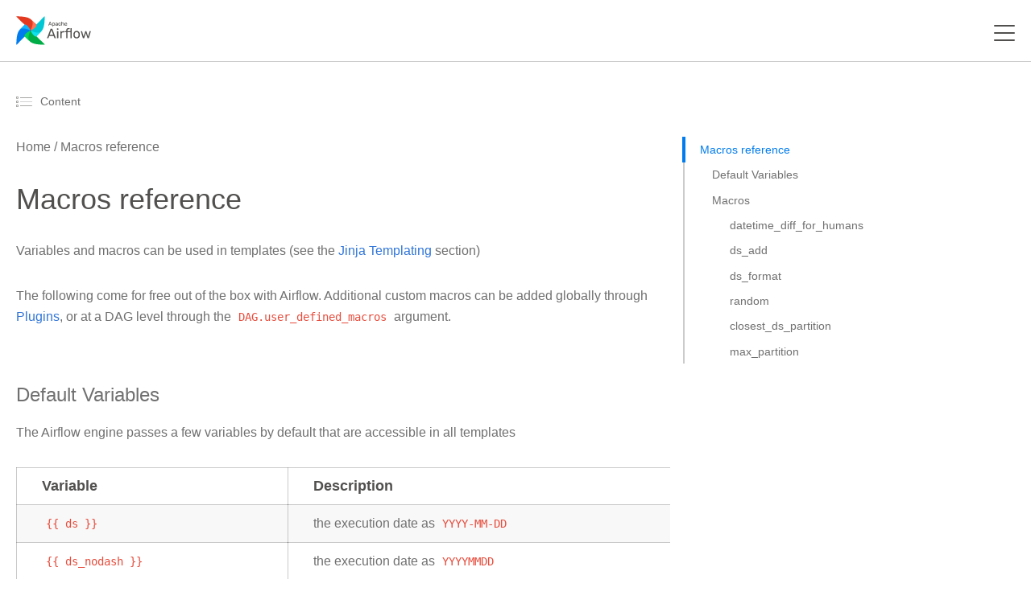

--- FILE ---
content_type: text/html
request_url: https://airflow.apache.org/docs/apache-airflow/2.0.1/macros-ref.html
body_size: 28576
content:




<!DOCTYPE html>
<!--[if IE 8]><html class="no-js lt-ie9" lang="en" > <![endif]-->
<!--[if gt IE 8]><!--> <html class="no-js" lang="en" > <!--<![endif]-->
    <html xmlns="http://www.w3.org/1999/xhtml">
<head>
        <meta charset="utf-8" />
    <meta name="viewport" content="width=device-width, initial-scale=1">
        <title>Macros reference &mdash; Airflow Documentation</title>
    <link rel="stylesheet" href="_static/_gen/css/main.min.css" type="text/css" />
            <link rel="stylesheet" type="text/css" href="_static/copybutton.css" />
            <link rel="stylesheet" type="text/css" href="_static/_gen/css/main-custom.min.css" />
            <link rel="stylesheet" type="text/css" href="_static/graphviz.css" />
            <link rel="shortcut icon" href="_static/pin_32.png"/>
            <link rel="index" title="Index" href="genindex.html" />
            <link rel="search" title="Search" href="search.html" />
            <link rel="next" title="Python API Reference" href="python-api-ref.html" />
            <link rel="prev" title="Command Line Interface and Environment Variables Reference" href="cli-and-env-variables-ref.html" />
<!-- Matomo -->
<script>
  var _paq = window._paq = window._paq || [];
  _paq.push(['disableCookies']);
  _paq.push(['trackPageView']);
  _paq.push(['enableLinkTracking']);
  (function() {
    var u="https://analytics.apache.org/";
    _paq.push(['setTrackerUrl', u+'matomo.php']);
    _paq.push(['setSiteId', '13']);
    var d=document, g=d.createElement('script'), s=d.getElementsByTagName('script')[0];
    g.async=true; g.src=u+'matomo.js'; s.parentNode.insertBefore(g,s);
  })();
</script>
<!-- End Matomo -->

    
<link rel="canonical" href="https://airflow.apache.org/docs/apache-airflow/stable/macros-ref.html" />
</head><body class="td-section">
    

<header>

    <nav class="js-navbar-scroll navbar">
        <div class="navbar__icon-container">
            <a href="/">
                <svg xmlns="http://www.w3.org/2000/svg" width="155.314" height="60" viewBox="0 0 155.314 60">
                    <defs>
                        <clipPath id="clip-path">
                            <path id="Rectangle_1" d="M0 0h155.314v60H0z" fill="none" data-name="Rectangle 1"></path>
                        </clipPath>
                    </defs>
                    <g id="logo" transform="translate(-1305 -780.355)">
                        <g id="Group_2" clip-path="url(#clip-path)" data-name="Group 2" transform="translate(1305 780.355)">
                            <g id="Group_1" data-name="Group 1" transform="translate(.486 .486)">
                                <path id="Path_1" d="M1307.562 880.867l28.187-28.893a.521.521 0 0 0 .063-.666c-1.714-2.393-4.877-2.808-6.049-4.416-3.472-4.763-4.353-7.459-5.845-7.292a.456.456 0 0 0-.271.143l-10.182 10.438c-5.858 6-6.7 19.225-6.852 30.3a.552.552 0 0 0 .949.386z" fill="#017cee" data-name="Path 1" transform="translate(-1306.613 -822.232)"></path>
                                <path id="Path_2" d="M1405.512 908.489l-28.893-28.189a.521.521 0 0 0-.667-.063c-2.393 1.715-2.808 4.877-4.416 6.049-4.763 3.472-7.459 4.353-7.292 5.845a.456.456 0 0 0 .143.27l10.438 10.182c6 5.858 19.225 6.7 30.3 6.852a.552.552 0 0 0 .387-.946z" fill="#00ad46" data-name="Path 2" transform="translate(-1346.876 -850.567)"></path>
                                <path id="Path_3" d="M1373.909 902.252c-3.28-3.2-4.8-9.53 1.486-22.583-10.219 4.567-13.8 10.57-12.039 12.289z" fill="#04d659" data-name="Path 3" transform="translate(-1345.96 -850.233)"></path>
                                <path id="Path_4" d="M1433.132 782.359l-28.186 28.893a.52.52 0 0 0-.063.666c1.715 2.393 4.876 2.808 6.049 4.416 3.472 4.763 4.354 7.459 5.845 7.292a.454.454 0 0 0 .271-.143l10.182-10.438c5.858-6 6.7-19.225 6.852-30.3a.553.553 0 0 0-.95-.386z" fill="#00c7d4" data-name="Path 4" transform="translate(-1375.21 -782.123)"></path>
                                <path id="Path_5" d="M1426.9 881.155c-3.2 3.28-9.53 4.8-22.584-1.486 4.567 10.219 10.57 13.8 12.289 12.039z" fill="#11e1ee" data-name="Path 5" transform="translate(-1374.875 -850.233)"></path>
                                <path id="Path_6" d="M1307 782.919l28.893 28.186a.521.521 0 0 0 .666.063c2.393-1.715 2.808-4.877 4.416-6.049 4.763-3.472 7.459-4.353 7.292-5.845a.459.459 0 0 0-.143-.271l-10.438-10.182c-6-5.858-19.225-6.7-30.3-6.852a.552.552 0 0 0-.386.95z" fill="#e43921" data-name="Path 6" transform="translate(-1306.766 -781.97)"></path>
                                <path id="Path_7" d="M1405.8 804.711c3.28 3.2 4.8 9.53-1.486 22.584 10.219-4.567 13.8-10.571 12.039-12.289z" fill-rule="evenodd" fill="#ff7557" data-name="Path 7" transform="translate(-1374.875 -797.859)"></path>
                                <path id="Path_8" d="M1329.355 849.266c3.2-3.28 9.53-4.8 22.584 1.486-4.567-10.219-10.57-13.8-12.289-12.039z" fill="#0cb6ff" data-name="Path 8" transform="translate(-1322.503 -821.316)"></path>
                                <circle id="Ellipse_1" cx="1.26" cy="1.26" r="1.26" fill="#4a4848" data-name="Ellipse 1" transform="translate(28.18 28.171)"></circle>
                                <path id="Path_9" d="M1527.558 827.347a.229.229 0 0 1-.223-.223.458.458 0 0 1 .011-.123l2.766-7.214a.346.346 0 0 1 .357-.245h.758a.348.348 0 0 1 .357.245l2.754 7.214.022.123a.228.228 0 0 1-.223.223h-.568a.288.288 0 0 1-.19-.056.352.352 0 0 1-.089-.134l-.613-1.583h-3.657l-.613 1.583a.317.317 0 0 1-.1.134.269.269 0 0 1-.178.056zm4.795-2.732l-1.505-3.958-1.505 3.958zm3.322 4.85a.258.258 0 0 1-.189-.078.241.241 0 0 1-.067-.178v-7.4a.241.241 0 0 1 .067-.178.258.258 0 0 1 .189-.078h.513a.268.268 0 0 1 .256.256v.49a2.118 2.118 0 0 1 1.828-.858 2.092 2.092 0 0 1 1.751.736 3.135 3.135 0 0 1 .636 1.9q.011.122.011.379t-.011.379a3.168 3.168 0 0 1-.636 1.9 2.111 2.111 0 0 1-1.751.736 2.154 2.154 0 0 1-1.806-.836v2.587a.241.241 0 0 1-.067.178.223.223 0 0 1-.179.078zm2.364-2.91a1.324 1.324 0 0 0 1.149-.491 2.266 2.266 0 0 0 .4-1.293q.011-.111.011-.323 0-2.107-1.562-2.107a1.365 1.365 0 0 0-1.159.513 2.111 2.111 0 0 0-.412 1.2l-.012.424.012.435a1.862 1.862 0 0 0 .424 1.149 1.4 1.4 0 0 0 1.148.493zm5.628.9a2.329 2.329 0 0 1-1.015-.223 1.94 1.94 0 0 1-.747-.6 1.487 1.487 0 0 1-.268-.859 1.459 1.459 0 0 1 .6-1.2 3.4 3.4 0 0 1 1.65-.624l1.661-.234v-.323q0-1.137-1.3-1.137a1.4 1.4 0 0 0-.8.212 1.376 1.376 0 0 0-.468.48.305.305 0 0 1-.089.145.18.18 0 0 1-.134.045h-.48a.23.23 0 0 1-.245-.245 1.17 1.17 0 0 1 .245-.6 1.931 1.931 0 0 1 .747-.591 2.7 2.7 0 0 1 1.238-.256 2.351 2.351 0 0 1 1.8.591 2.032 2.032 0 0 1 .547 1.45v3.613a.257.257 0 0 1-.078.19.24.24 0 0 1-.178.067h-.513a.233.233 0 0 1-.257-.256v-.479a1.923 1.923 0 0 1-.714.6 2.557 2.557 0 0 1-1.203.237zm.234-.836a1.579 1.579 0 0 0 1.182-.469 1.881 1.881 0 0 0 .468-1.371v-.312l-1.293.19a2.918 2.918 0 0 0-1.193.379.761.761 0 0 0-.4.658.784.784 0 0 0 .368.691 1.585 1.585 0 0 0 .867.237zm6.643.836a2.556 2.556 0 0 1-1.873-.669 2.738 2.738 0 0 1-.714-1.9l-.011-.446.011-.446a2.7 2.7 0 0 1 .714-1.885 2.531 2.531 0 0 1 1.873-.68 2.917 2.917 0 0 1 1.36.29 2.077 2.077 0 0 1 .825.714 1.7 1.7 0 0 1 .3.848.2.2 0 0 1-.067.178.281.281 0 0 1-.19.067h-.535a.265.265 0 0 1-.168-.045.458.458 0 0 1-.111-.178 1.428 1.428 0 0 0-.535-.758 1.516 1.516 0 0 0-.87-.234 1.45 1.45 0 0 0-1.1.435 1.952 1.952 0 0 0-.435 1.3l-.011.4.011.379a1.969 1.969 0 0 0 .435 1.316 1.446 1.446 0 0 0 1.1.424 1.577 1.577 0 0 0 .87-.223 1.493 1.493 0 0 0 .535-.769.458.458 0 0 1 .111-.178.228.228 0 0 1 .168-.056h.535a.258.258 0 0 1 .19.078.2.2 0 0 1 .067.178 1.75 1.75 0 0 1-.3.847 2.078 2.078 0 0 1-.825.714 2.876 2.876 0 0 1-1.361.302zm4.078-.112a.233.233 0 0 1-.257-.256v-7.4a.241.241 0 0 1 .067-.178.259.259 0 0 1 .19-.078h.557a.267.267 0 0 1 .257.256v2.6a2.167 2.167 0 0 1 .758-.624 2.353 2.353 0 0 1 1.082-.223 2.067 2.067 0 0 1 1.661.691 2.642 2.642 0 0 1 .6 1.818v3.144a.257.257 0 0 1-.078.19.24.24 0 0 1-.178.067h-.557a.233.233 0 0 1-.256-.256V824a1.775 1.775 0 0 0-.39-1.227 1.387 1.387 0 0 0-1.1-.435 1.481 1.481 0 0 0-1.126.446 1.7 1.7 0 0 0-.412 1.215v3.088a.257.257 0 0 1-.078.19.24.24 0 0 1-.178.067zm8.846.112a2.466 2.466 0 0 1-1.84-.7 2.938 2.938 0 0 1-.747-1.94l-.011-.379.011-.368a2.953 2.953 0 0 1 .758-1.918 2.7 2.7 0 0 1 3.735.078 3.114 3.114 0 0 1 .68 2.119v.19a.257.257 0 0 1-.078.189.241.241 0 0 1-.178.067h-3.858v.1a2.11 2.11 0 0 0 .435 1.238 1.332 1.332 0 0 0 1.081.5 1.563 1.563 0 0 0 .836-.2 1.7 1.7 0 0 0 .491-.435.6.6 0 0 1 .145-.156.391.391 0 0 1 .19-.033h.547a.252.252 0 0 1 .167.056.192.192 0 0 1 .067.156.975.975 0 0 1-.312.591 2.51 2.51 0 0 1-.859.6 3.049 3.049 0 0 1-1.26.248zm1.527-3.434v-.033a1.817 1.817 0 0 0-.424-1.249 1.512 1.512 0 0 0-2.23 0 1.883 1.883 0 0 0-.4 1.249v.033z" fill="#51504f" data-name="Path 9" transform="translate(-1460.834 -808.144)"></path>
                                <path id="Path_10" d="M1527.2 827.081l-.061.061zm-.056-.279l-.08-.031zm2.766-7.214l.08.031zm1.472 0l-.081.029zm2.754 7.214l.084-.015a.064.064 0 0 0 0-.015zm.022.123h.086v-.015zm-.067.156l.06.061zm-.914.011l-.061.061.006.005zm-.089-.134l.081-.027zm-.613-1.583l.08-.031a.086.086 0 0 0-.08-.055zm-3.657 0v-.086a.086.086 0 0 0-.08.055zm-.613 1.583l-.08-.031zm-.1.134l.055.066zm4.047-2.676v.086a.086.086 0 0 0 .08-.116zm-1.505-3.958l.08-.03a.086.086 0 0 0-.16 0zm-1.505 3.958l-.08-.03a.086.086 0 0 0 .08.116zm-1.784 2.646a.128.128 0 0 1-.1-.042l-.122.121a.3.3 0 0 0 .217.092zm-.1-.042a.129.129 0 0 1-.042-.1h-.171a.3.3 0 0 0 .092.217zm-.042-.1a.38.38 0 0 1 .007-.1l-.163-.054a.514.514 0 0 0-.016.15zm.005-.092l2.765-7.214-.16-.061-2.765 7.214zm2.766-7.216a.283.283 0 0 1 .1-.143.3.3 0 0 1 .174-.046v-.172a.47.47 0 0 0-.271.076.453.453 0 0 0-.166.226zm.276-.189h.758v-.172h-.758zm.758 0a.3.3 0 0 1 .175.046.283.283 0 0 1 .1.143l.161-.059a.451.451 0 0 0-.166-.226.47.47 0 0 0-.272-.076zm.277.19l2.754 7.214.16-.061-2.754-7.214zm2.75 7.2l.022.123.169-.031-.022-.123zm.021.107a.13.13 0 0 1-.042.1l.121.121a.3.3 0 0 0 .092-.217zm-.042.1a.13.13 0 0 1-.1.042v.171a.3.3 0 0 0 .217-.092zm-.1.042h-.568v.171h.568zm-.568 0a.206.206 0 0 1-.135-.036l-.11.132a.373.373 0 0 0 .245.076zm-.129-.031a.262.262 0 0 1-.069-.1l-.162.054a.431.431 0 0 0 .11.167zm-.07-.1l-.613-1.584-.16.062.613 1.583zm-.693-1.638h-3.657v.171h3.657zm-3.737.055l-.614 1.584.16.062.613-1.583zm-.615 1.587a.235.235 0 0 1-.075.1l.111.13a.4.4 0 0 0 .126-.172zm-.074.1a.185.185 0 0 1-.124.036v.171a.354.354 0 0 0 .233-.076zm-.124.036h-.569v.171h.569zm4.306-2.677l-1.505-3.958-.16.061 1.505 3.958zm-1.666-3.958l-1.505 3.958.16.061 1.505-3.958zm-1.425 4.075h3.01v-.171h-3.01zm6.143 4.687l-.06.061zm0-7.761l.061.061zm.881 0l-.065.056.01.009zm.078.669h-.086a.086.086 0 0 0 .155.051zm3.579-.123l-.067.053zm.636 1.9h-.086zm0 .758l-.085-.007zm-.636 1.9l.067.054zm-3.557-.1l.068-.052a.086.086 0 0 0-.154.052zm-.067 2.765l-.061-.06zm2.787-3.323l-.069-.051zm.4-1.293l-.085-.008v.005zm-2.709-1.918l-.068-.052zm-.413 1.2h-.086zm-.011.423h-.085zm.011.435h-.086zm.424 1.149l.066-.054zm-1.216 3.315a.173.173 0 0 1-.129-.053l-.121.121a.342.342 0 0 0 .25.1zm-.129-.053a.157.157 0 0 1-.042-.118h-.172a.325.325 0 0 0 .092.239zm-.042-.118v-7.4h-.172v7.4zm0-7.4a.157.157 0 0 1 .042-.118l-.121-.121a.324.324 0 0 0-.092.239zm.042-.118a.173.173 0 0 1 .129-.053v-.172a.342.342 0 0 0-.25.1zm.129-.053h.513v-.172h-.513zm.513 0a.137.137 0 0 1 .113.048l.13-.111a.309.309 0 0 0-.244-.108zm.123.058a.137.137 0 0 1 .048.113h.171a.309.309 0 0 0-.108-.243zm.048.113v.49h.171v-.49zm.155.541a2.033 2.033 0 0 1 1.759-.823v-.171a2.2 2.2 0 0 0-1.9.894zm1.759-.823a2.007 2.007 0 0 1 1.683.7l.135-.106a2.177 2.177 0 0 0-1.818-.768zm1.683.7a3.045 3.045 0 0 1 .617 1.845l.171-.007a3.218 3.218 0 0 0-.654-1.946zm.617 1.85c.007.078.011.2.011.372h.171c0-.171 0-.3-.012-.387zm.011.372c0 .171 0 .294-.011.372l.17.015c.008-.086.012-.216.012-.387zm-.011.376a3.08 3.08 0 0 1-.617 1.846l.134.106a3.25 3.25 0 0 0 .654-1.945zm-.617 1.845a2.025 2.025 0 0 1-1.683.7v.171a2.2 2.2 0 0 0 1.817-.768zm-1.683.7a2.068 2.068 0 0 1-1.739-.8l-.136.1a2.239 2.239 0 0 0 1.874.87zm-1.892-.75v2.587h.172v-2.587zm0 2.587a.156.156 0 0 1-.042.118l.121.121a.325.325 0 0 0 .092-.239zm-.046.123a.138.138 0 0 1-.114.048v.172a.308.308 0 0 0 .244-.108zm-.114.048h-.546v.172h.546zm1.817-2.739a1.408 1.408 0 0 0 1.218-.526l-.138-.1a1.24 1.24 0 0 1-1.079.455zm1.217-.525a2.355 2.355 0 0 0 .419-1.341l-.171-.007a2.182 2.182 0 0 1-.385 1.246zm.418-1.336c.008-.079.012-.19.012-.332h-.172c0 .14 0 .245-.011.315zm.012-.332a2.726 2.726 0 0 0-.407-1.632 1.448 1.448 0 0 0-1.24-.562v.171a1.278 1.278 0 0 1 1.1.492 2.565 2.565 0 0 1 .374 1.53zm-1.647-2.193a1.452 1.452 0 0 0-1.228.547l.136.1a1.282 1.282 0 0 1 1.091-.479zm-1.228.547a2.2 2.2 0 0 0-.43 1.252l.172.008a2.028 2.028 0 0 1 .4-1.157zm-.43 1.254l-.011.424h.171l.011-.424zm-.011.428l.011.435h.172l-.011-.435zm.011.436a1.95 1.95 0 0 0 .443 1.2l.133-.109a1.776 1.776 0 0 1-.4-1.1zm.443 1.2a1.484 1.484 0 0 0 1.214.522v-.171a1.314 1.314 0 0 1-1.082-.459zm5.828 1.117l.037-.077zm-.747-.6l-.07.049zm.335-2.063l.052.068zm1.65-.624l.012.085zm1.661-.234l.012.085a.086.086 0 0 0 .074-.085zm-2.107-1.249l.046.072zm-.468.48l-.075-.042a.083.083 0 0 0-.006.015zm-.089.145l-.054-.067-.007.006zm-.792-.022l-.065.056.009.009zm-.067-.178h-.086zm.245-.6l-.07-.049zm.747-.591l.038.077zm3.033.334l-.063.058zm.468 5.252l.06.061zm-.881 0l-.065.056a.043.043 0 0 0 .009.009zm-.067-.669h.086a.086.086 0 0 0-.156-.048zm-.714.6l-.04-.076zm.223-1.059l-.062-.06zm.468-1.684h.086a.086.086 0 0 0-.1-.085zm-1.293.189l.012.085zm-1.193.379l.046.072zm-.033 1.349l-.047.071zm.635.985a2.241 2.241 0 0 1-.978-.215l-.074.155a2.412 2.412 0 0 0 1.051.231zm-.978-.215a1.859 1.859 0 0 1-.715-.576l-.138.1a2.024 2.024 0 0 0 .779.629zm-.713-.573a1.4 1.4 0 0 1-.253-.81h-.172a1.571 1.571 0 0 0 .283.907zm-.253-.81a1.374 1.374 0 0 1 .569-1.136l-.105-.135a1.544 1.544 0 0 0-.635 1.272zm.569-1.137a3.316 3.316 0 0 1 1.609-.607l-.024-.17a3.481 3.481 0 0 0-1.691.642zm1.609-.607l1.661-.234-.024-.17-1.662.234zm1.735-.319v-.323h-.171v.323zm0-.323a1.156 1.156 0 0 0-.355-.917 1.536 1.536 0 0 0-1.035-.306v.172a1.37 1.37 0 0 1 .922.263.986.986 0 0 1 .3.788zm-1.39-1.223a1.486 1.486 0 0 0-.851.227l.1.142a1.316 1.316 0 0 1 .755-.2zm-.849.226a1.452 1.452 0 0 0-.5.51l.15.084a1.286 1.286 0 0 1 .44-.449zm-.5.524a.226.226 0 0 1-.062.105l.107.134a.391.391 0 0 0 .117-.185zm-.068.112a.1.1 0 0 1-.073.019v.171a.266.266 0 0 0 .194-.07zm-.073.019h-.48v.171h.48zm-.48 0a.18.18 0 0 1-.122-.046l-.112.13a.352.352 0 0 0 .234.087zm-.113-.037a.18.18 0 0 1-.047-.123h-.171a.352.352 0 0 0 .087.234zm-.047-.119a1.1 1.1 0 0 1 .23-.557l-.14-.1a1.253 1.253 0 0 0-.261.648zm.23-.556a1.843 1.843 0 0 1 .715-.564l-.075-.154a2.018 2.018 0 0 0-.78.618zm.716-.564a2.611 2.611 0 0 1 1.2-.247v-.171a2.781 2.781 0 0 0-1.277.266zm1.2-.247a2.268 2.268 0 0 1 1.732.563l.126-.116a2.435 2.435 0 0 0-1.858-.618zm1.733.564a1.945 1.945 0 0 1 .523 1.391h.171a2.117 2.117 0 0 0-.57-1.508zm.523 1.391v3.613h.171v-3.613zm0 3.613a.172.172 0 0 1-.053.129l.121.121a.344.344 0 0 0 .1-.25zm-.053.129a.157.157 0 0 1-.118.042v.171a.326.326 0 0 0 .239-.092zm-.118.042h-.513v.171h.513zm-.513 0a.2.2 0 0 1-.134-.046l-.111.13a.367.367 0 0 0 .245.088zm-.124-.037a.194.194 0 0 1-.047-.134h-.171a.366.366 0 0 0 .087.245zm-.047-.134v-.479h-.171v.479zm-.156-.528a1.846 1.846 0 0 1-.683.575l.079.152a2.012 2.012 0 0 0 .745-.629zm-.683.575a2.476 2.476 0 0 1-1.153.236v.171a2.644 2.644 0 0 0 1.233-.255zm-.919-.429a1.666 1.666 0 0 0 1.244-.494l-.123-.12a1.493 1.493 0 0 1-1.121.442zm1.244-.494a1.969 1.969 0 0 0 .492-1.431h-.171a1.8 1.8 0 0 1-.444 1.312zm.492-1.431v-.312h-.171v.312zm-.1-.4l-1.293.189.025.17 1.293-.189zm-1.293.189a3 3 0 0 0-1.228.393l.095.143a2.837 2.837 0 0 1 1.158-.365zm-1.227.392a.845.845 0 0 0-.441.73h.172a.676.676 0 0 1 .362-.586zm-.441.73a.869.869 0 0 0 .406.762l.095-.142a.7.7 0 0 1-.33-.62zm.408.764a1.673 1.673 0 0 0 .916.247v-.171a1.5 1.5 0 0 1-.823-.221zm5.686.329l-.061.06zm-.714-1.9h-.085zm-.011-.446h-.085zm.011-.446h-.085zm.714-1.885l.061.061zm3.234-.39l-.04.076zm.825.713l-.073.046zm.3.848h-.086zm-.067.178l.056.065zm-.892.022l.054-.067zm-.112-.178l-.081.029zm-.535-.758l-.048.071zm-1.974.2l-.062-.059zm-.435 1.3h-.086zm-.011.4h-.086zm.011.379h-.086zm.435 1.316l-.062.059zm1.974.2l.046.072zm.535-.769l-.079-.033zm.112-.178l.054.067.007-.006zm.892.022l-.061.06zm.067.178l-.085-.009zm-.3.847l-.072-.046zm-.825.714l-.04-.076zm-1.36.2a2.471 2.471 0 0 1-1.814-.644l-.12.122a2.64 2.64 0 0 0 1.933.694zm-1.813-.643a2.653 2.653 0 0 1-.689-1.839l-.171.006a2.822 2.822 0 0 0 .738 1.952zm-.689-1.838l-.011-.446h-.171l.011.446zm-.011-.442l.011-.446h-.171l-.011.446zm.011-.445a2.611 2.611 0 0 1 .689-1.827l-.122-.121a2.78 2.78 0 0 0-.738 1.942zm.689-1.827a2.447 2.447 0 0 1 1.813-.655v-.171a2.617 2.617 0 0 0-1.934.705zm1.813-.655a2.836 2.836 0 0 1 1.32.28l.079-.152a3 3 0 0 0-1.4-.3zm1.32.28a1.99 1.99 0 0 1 .792.683l.145-.091a2.158 2.158 0 0 0-.858-.744zm.793.685a1.617 1.617 0 0 1 .287.8l.171-.009a1.789 1.789 0 0 0-.315-.89zm.287.809a.11.11 0 0 1-.037.1l.112.13a.281.281 0 0 0 .1-.252zm-.037.1a.2.2 0 0 1-.134.046v.171a.369.369 0 0 0 .246-.088zm-.134.046h-.535v.171h.535zm-.535 0a.184.184 0 0 1-.114-.026l-.107.134a.345.345 0 0 0 .221.064zm-.114-.026a.389.389 0 0 1-.086-.144l-.158.066a.533.533 0 0 0 .137.212zm-.084-.14a1.514 1.514 0 0 0-.57-.8l-.093.144a1.343 1.343 0 0 1 .5.715zm-.568-.8a1.6 1.6 0 0 0-.918-.249v.171a1.435 1.435 0 0 1 .822.219zm-.918-.249a1.535 1.535 0 0 0-1.166.462l.124.118a1.364 1.364 0 0 1 1.042-.408zm-1.166.462a2.036 2.036 0 0 0-.458 1.36l.171.006a1.872 1.872 0 0 1 .411-1.249zm-.458 1.361l-.011.4h.171l.011-.4zm-.011.406l.011.379.171-.005-.011-.379zm.011.38a2.052 2.052 0 0 0 .458 1.371l.124-.118a1.889 1.889 0 0 1-.411-1.26zm.458 1.371a1.533 1.533 0 0 0 1.166.451v-.172a1.363 1.363 0 0 1-1.042-.4zm1.166.451a1.661 1.661 0 0 0 .916-.237l-.093-.144a1.491 1.491 0 0 1-.823.209zm.918-.238a1.576 1.576 0 0 0 .568-.812l-.162-.057a1.409 1.409 0 0 1-.5.727zm.566-.807a.39.39 0 0 1 .086-.144l-.107-.134a.533.533 0 0 0-.137.213zm.093-.151a.144.144 0 0 1 .107-.031v-.171a.31.31 0 0 0-.228.081zm.107-.031h.535v-.171h-.535zm.535 0a.173.173 0 0 1 .129.053l.121-.121a.344.344 0 0 0-.25-.1zm.134.057a.11.11 0 0 1 .037.1l.17.017a.281.281 0 0 0-.1-.252zm.037.109a1.664 1.664 0 0 1-.288.806l.144.092a1.839 1.839 0 0 0 .315-.889zm-.288.806a1.989 1.989 0 0 1-.792.683l.079.152a2.162 2.162 0 0 0 .858-.744zm-.793.684a2.8 2.8 0 0 1-1.32.28v.171a2.96 2.96 0 0 0 1.4-.3zm2.568.187l-.065.056.01.009zm0-7.772l.061.06zm.926 0l-.065.056.009.009zm.078 2.776h-.085a.086.086 0 0 0 .153.053zm.758-.624l.038.077zm2.743.468l-.065.056zm.524 5.151l-.061-.06zm-.925 0l-.065.056.009.009zm-.457-4.5l-.065.056zm-2.23.011l-.062-.059zm-.49 4.493l-.061-.06zm-.736-.019a.2.2 0 0 1-.134-.046l-.112.13a.367.367 0 0 0 .245.088zm-.124-.037a.2.2 0 0 1-.046-.134h-.172a.367.367 0 0 0 .087.245zm-.046-.134v-7.4h-.172v7.4zm0-7.4a.156.156 0 0 1 .042-.118l-.121-.121a.326.326 0 0 0-.092.239zm.042-.118a.172.172 0 0 1 .129-.053v-.171a.343.343 0 0 0-.25.1zm.129-.053h.557v-.171h-.557zm.557 0a.137.137 0 0 1 .113.048l.13-.112a.308.308 0 0 0-.244-.108zm.122.057a.137.137 0 0 1 .048.113h.172a.309.309 0 0 0-.108-.243zm.048.113v2.6h.172v-2.6zm.153 2.651a2.076 2.076 0 0 1 .728-.6l-.075-.154a2.248 2.248 0 0 0-.788.649zm.73-.6a2.272 2.272 0 0 1 1.043-.214v-.171a2.438 2.438 0 0 0-1.121.232zm1.043-.214a1.982 1.982 0 0 1 1.6.661l.13-.112a2.152 2.152 0 0 0-1.727-.721zm1.6.663a2.557 2.557 0 0 1 .581 1.761h.171a2.727 2.727 0 0 0-.624-1.874zm.581 1.761v3.144h.171v-3.144zm0 3.144a.173.173 0 0 1-.053.129l.121.121a.345.345 0 0 0 .1-.25zm-.053.129a.156.156 0 0 1-.118.042v.171a.327.327 0 0 0 .239-.092zm-.118.042h-.557v.171h.557zm-.557 0a.2.2 0 0 1-.134-.046l-.112.13a.367.367 0 0 0 .245.088zm-.124-.037a.2.2 0 0 1-.046-.134h-.172a.368.368 0 0 0 .087.245zm-.046-.134V823.8h-.172v3.088zm0-3.088a1.859 1.859 0 0 0-.412-1.284l-.128.114a1.69 1.69 0 0 1 .368 1.169zm-.411-1.283a1.471 1.471 0 0 0-1.169-.464v.171a1.3 1.3 0 0 1 1.039.406zm-1.169-.464a1.566 1.566 0 0 0-1.188.473l.124.118a1.4 1.4 0 0 1 1.064-.419zm-1.188.473a1.779 1.779 0 0 0-.436 1.275h.172a1.609 1.609 0 0 1 .389-1.156zm-.436 1.275v3.088h.172V823.8zm0 3.088a.172.172 0 0 1-.053.129l.121.121a.344.344 0 0 0 .1-.25zm-.053.129a.156.156 0 0 1-.118.042v.171a.327.327 0 0 0 .239-.092zm-.118.042h-.557v.171h.557zm6.449-.505l-.062.059zm-.747-1.94h-.086zm-.012-.379h-.085v.005zm.012-.368l-.086-.006zm.758-1.918l-.061-.06zm3.735.078l-.065.056zm.6 2.5l.061.061zm-4.036.067v-.086a.086.086 0 0 0-.086.086zm0 .1h-.086zm.435 1.238l-.068.053zm1.918.3l.045.073zm.491-.435l-.069-.051zm.145-.156l.039.077h.006zm.9.022l-.055.066zm-.245.747l-.064-.057zm-.858.6l.035.078zm.267-3.189v.086a.086.086 0 0 0 .086-.086zm-.424-1.282l-.066.055zm-2.23 0l-.065-.055zm-.4 1.282h-.086a.086.086 0 0 0 .086.086zm1.528 3.349a2.38 2.38 0 0 1-1.779-.677l-.122.12a2.55 2.55 0 0 0 1.9.728zm-1.778-.676a2.86 2.86 0 0 1-.724-1.886l-.171.009a3.027 3.027 0 0 0 .771 1.995zm-.723-1.884l-.011-.379h-.171l.011.379zm-.011-.374l.011-.368-.172-.005-.011.368zm.011-.365a2.871 2.871 0 0 1 .735-1.864l-.124-.118a3.042 3.042 0 0 0-.782 1.971zm.734-1.864a2.331 2.331 0 0 1 1.756-.687v-.171a2.5 2.5 0 0 0-1.879.74zm1.756-.687a2.307 2.307 0 0 1 1.853.762l.13-.112a2.477 2.477 0 0 0-1.983-.821zm1.854.762a3.03 3.03 0 0 1 .659 2.062h.172a3.2 3.2 0 0 0-.7-2.175zm.659 2.062v.19h.172v-.19zm0 .19a.172.172 0 0 1-.053.129l.121.121a.345.345 0 0 0 .1-.25zm-.053.129a.156.156 0 0 1-.118.042v.171a.327.327 0 0 0 .239-.092zm-.118.042h-3.858v.171h3.858zm-3.944.086v.1h.172v-.1zm0 .1a2.2 2.2 0 0 0 .453 1.287l.135-.106a2.027 2.027 0 0 1-.417-1.189zm.454 1.288a1.418 1.418 0 0 0 1.148.533v-.171a1.247 1.247 0 0 1-1.015-.47zm1.148.533a1.647 1.647 0 0 0 .882-.214l-.09-.146a1.481 1.481 0 0 1-.791.188zm.882-.214a1.777 1.777 0 0 0 .515-.458l-.14-.1a1.613 1.613 0 0 1-.466.412zm.513-.456a1.251 1.251 0 0 1 .081-.1.28.28 0 0 1 .026-.025l.008-.006-.077-.153a.326.326 0 0 0-.083.068 1.55 1.55 0 0 0-.092.113zm.12-.134a.328.328 0 0 1 .146-.021v-.171a.468.468 0 0 0-.234.046zm.146-.021h.547v-.171h-.547zm.547 0a.166.166 0 0 1 .112.036l.11-.132a.337.337 0 0 0-.222-.076zm.112.036a.107.107 0 0 1 .036.09h.171a.277.277 0 0 0-.1-.222zm.036.09a.9.9 0 0 1-.291.534l.128.115a1.055 1.055 0 0 0 .334-.649zm-.291.535a2.42 2.42 0 0 1-.83.581l.072.156a2.6 2.6 0 0 0 .888-.624zm-.829.58a2.964 2.964 0 0 1-1.224.238v.171a3.133 3.133 0 0 0 1.295-.253zm.389-3.111v-.033h-.171v.033zm0-.033a1.9 1.9 0 0 0-.445-1.306l-.129.114a1.731 1.731 0 0 1 .4 1.192zm-.444-1.3a1.466 1.466 0 0 0-1.181-.521v.172a1.3 1.3 0 0 1 1.049.46zm-1.181-.521a1.466 1.466 0 0 0-1.18.521l.131.11a1.3 1.3 0 0 1 1.049-.46zm-1.181.521a1.965 1.965 0 0 0-.422 1.3h.172a1.794 1.794 0 0 1 .382-1.194zm-.422 1.3v.033h.172v-.033zm.086.119h3.055v-.171h-3.055z" fill="#51504f" data-name="Path 10" transform="translate(-1460.636 -807.945)"></path>
                                <path id="Path_11" d="M1519.066 884.011a.581.581 0 0 1-.567-.567 1.151 1.151 0 0 1 .028-.312l7.026-18.328a.881.881 0 0 1 .906-.623h1.926a.882.882 0 0 1 .907.623l7 18.328.057.312a.583.583 0 0 1-.567.567h-1.445a.735.735 0 0 1-.482-.142.9.9 0 0 1-.226-.34l-1.558-4.023h-9.292l-1.558 4.023a.8.8 0 0 1-.255.34.688.688 0 0 1-.453.142zm12.181-6.94l-3.824-10.056-3.823 10.055zm8.184-10.538a.592.592 0 0 1-.652-.651v-1.53a.714.714 0 0 1 .17-.482.656.656 0 0 1 .482-.2h1.785a.677.677 0 0 1 .68.68v1.53a.655.655 0 0 1-.2.481.713.713 0 0 1-.481.17zm.227 17.479a.593.593 0 0 1-.652-.652v-13.428a.611.611 0 0 1 .17-.453.656.656 0 0 1 .482-.2h1.359a.679.679 0 0 1 .652.651v13.427a.655.655 0 0 1-.2.482.613.613 0 0 1-.453.17zm6.861 0a.592.592 0 0 1-.651-.652v-13.4a.715.715 0 0 1 .17-.481.656.656 0 0 1 .482-.2h1.3a.677.677 0 0 1 .68.68v1.246a4.255 4.255 0 0 1 3.966-1.926h1.1a.679.679 0 0 1 .651.651v1.161a.566.566 0 0 1-.2.453.612.612 0 0 1-.453.17h-1.7a3.2 3.2 0 0 0-2.408.907 3.253 3.253 0 0 0-.879 2.408v8.328a.656.656 0 0 1-.2.482.716.716 0 0 1-.482.17zm12.234 0a.593.593 0 0 1-.651-.652v-11.814h-2.408a.592.592 0 0 1-.651-.651v-.963a.611.611 0 0 1 .17-.453.654.654 0 0 1 .481-.2h2.408v-1.417q0-4.816 4.872-4.815h1.586a.679.679 0 0 1 .652.651v.963a.656.656 0 0 1-.2.481.613.613 0 0 1-.453.17h-1.529a2.1 2.1 0 0 0-1.785.68 3.248 3.248 0 0 0-.51 2.011v1.275h6.062V863.7a.613.613 0 0 1 .17-.453.656.656 0 0 1 .482-.2h1.3a.679.679 0 0 1 .652.651v19.659a.655.655 0 0 1-.2.482.613.613 0 0 1-.454.17h-1.3a.592.592 0 0 1-.652-.652v-11.811h-6.062v11.813a.657.657 0 0 1-.2.482.614.614 0 0 1-.454.17zm20.9.283a6.487 6.487 0 0 1-4.844-1.757 6.837 6.837 0 0 1-1.813-4.674l-.029-1.218.029-1.218a6.732 6.732 0 0 1 1.841-4.646 7.389 7.389 0 0 1 9.631 0 6.736 6.736 0 0 1 1.841 4.646q.028.311.028 1.218t-.028 1.218a6.772 6.772 0 0 1-1.841 4.674 6.391 6.391 0 0 1-4.82 1.756zm0-2.181a3.582 3.582 0 0 0 2.8-1.133 4.931 4.931 0 0 0 1.133-3.258q.028-.283.028-1.076t-.028-1.076a4.931 4.931 0 0 0-1.133-3.258 3.582 3.582 0 0 0-2.8-1.133 3.671 3.671 0 0 0-2.833 1.133 4.83 4.83 0 0 0-1.1 3.258l-.028 1.076.028 1.076a4.83 4.83 0 0 0 1.1 3.258 3.671 3.671 0 0 0 2.828 1.132zm13.755 1.9a.846.846 0 0 1-.566-.17 1.321 1.321 0 0 1-.34-.538l-4.023-13.144-.056-.283a.575.575 0 0 1 .17-.425.641.641 0 0 1 .425-.17h1.246a.612.612 0 0 1 .453.17.646.646 0 0 1 .255.312l3.145 10.679 3.371-10.566a.761.761 0 0 1 .255-.4.726.726 0 0 1 .538-.2h.963a.728.728 0 0 1 .539.2.76.76 0 0 1 .255.4l3.371 10.566 3.144-10.679a.655.655 0 0 1 .2-.312.714.714 0 0 1 .482-.17h1.275a.542.542 0 0 1 .4.17.576.576 0 0 1 .17.425l-.057.283-3.994 13.144a1.323 1.323 0 0 1-.34.538.9.9 0 0 1-.6.17h-1.1a.86.86 0 0 1-.935-.708l-3.286-10.141-3.286 10.141a.928.928 0 0 1-.963.708z" fill="#51504f" data-name="Path 11" transform="translate(-1454.66 -838.62)"></path>
                            </g>
                        </g>
                    </g>
                </svg>

            </a>
        </div>
        <div class="desktop-only navbar__menu-container">

            <div class="navbar__menu-content" id="main_navbar">

                <div class="navbar__links-container">
                    
                        <a class="navbar__text-link" href="/community/">
                            Community
                        </a>
                    
                        <a class="navbar__text-link" href="/meetups/">
                            Meetups
                        </a>
                    
                        <a class="navbar__text-link" href="/docs/">
                            Documentation
                        </a>
                    
                        <a class="navbar__text-link" href="/use-cases/">
                            Use-cases
                        </a>
                    
                        <a class="navbar__text-link" href="/announcements/">
                            Announcements
                        </a>
                    
                        <a class="navbar__text-link" href="/blog/">
                            Blog
                        </a>
                    
                        <a class="navbar__text-link" href="/ecosystem/">
                            Ecosystem
                        </a>
                    
                </div>

                

            </div>

        </div>
        <div class="mobile-only navbar__drawer-container">
            <button class="navbar__toggle-button" id="navbar-toggle-button">

                <div id="hamburger-icon" class="navbar__toggle-button--icon visible">
                    <svg xmlns="http://www.w3.org/2000/svg" width="26" height="20" viewBox="0 0 26 20">
                        <g id="Group_1294" data-name="Group 1294" transform="translate(-38.791 291)">
                            <g id="Group_1291" data-name="Group 1291" transform="translate(39 -291)">
                                <rect id="Rectangle_461" width="26" height="2" fill="#51504f" data-name="Rectangle 461" rx="1" transform="translate(-.209)"></rect>
                            </g>
                            <g id="Group_1292" data-name="Group 1292" transform="translate(39 -281.822)">
                                <rect id="Rectangle_462" width="26" height="2" fill="#51504f" data-name="Rectangle 462" rx="1" transform="translate(-.209 -.178)"></rect>
                            </g>
                            <g id="Group_1293" data-name="Group 1293" transform="translate(39 -272.644)">
                                <rect id="Rectangle_463" width="26" height="2" fill="#51504f" data-name="Rectangle 463" rx="1" transform="translate(-.209 -.356)"></rect>
                            </g>
                        </g>
                    </svg>

                </div>

                <div id="close-icon" class="navbar__toggle-button--icon">
                    <svg xmlns="http://www.w3.org/2000/svg" width="19.799" height="19.799" viewBox="0 0 19.799 19.799">
                        <g id="Group_1574" data-name="Group 1574" transform="translate(-41.892 290.899)">
                            <g id="Group_1291" data-name="Group 1291" transform="rotate(-45 -308.114 -187.077)">
                                <rect id="Rectangle_461" width="26" height="2" fill="#51504f" data-name="Rectangle 461" rx="1" transform="translate(-.209)"></rect>
                            </g>
                            <g id="Group_1292" data-name="Group 1292" transform="rotate(45 372.48 -93.011)">
                                <rect id="Rectangle_462" width="26" height="2" fill="#51504f" data-name="Rectangle 462" rx="1" transform="translate(-.209 -.178)"></rect>
                            </g>
                        </g>
                    </svg>

                </div>

            </button>
            <div class="navbar__drawer" id="navbar-drawer">
                <div class="navbar__menu-content" id="main_navbar">

                    <div class="navbar__links-container">
                        
                            <a class="navbar__text-link" href="/community/">
                                Community
                            </a>
                        
                            <a class="navbar__text-link" href="/meetups/">
                                Meetups
                            </a>
                        
                            <a class="navbar__text-link" href="/docs/">
                                Documentation
                            </a>
                        
                            <a class="navbar__text-link" href="/use-cases/">
                                Use-cases
                            </a>
                        
                            <a class="navbar__text-link" href="/announcements/">
                                Announcements
                            </a>
                        
                            <a class="navbar__text-link" href="/blog/">
                                Blog
                            </a>
                        
                            <a class="navbar__text-link" href="/ecosystem/">
                                Ecosystem
                            </a>
                        

                    </div>
                    

                </div>
            </div>
        </div>
    </nav>

</header>


    <div class="roadmap container-fluid td-default base-layout">
        
        
    <div class="content-drawer-wrapper">
        <button class="content-drawer__toggle-button" id="content-open-button">

            <div id="hamburger-icon" class="content-drawer__toggle-button--icon visible">
                <svg xmlns="http://www.w3.org/2000/svg" width="20.005" height="13.879" viewBox="0 0 20.005 13.879">
                    <g id="Group_1619" data-name="Group 1619" transform="translate(271.132 -418.872)">
                        <g id="Group_1613" data-name="Group 1613" transform="translate(-266.229 431.045)">
                            <path id="Path_1337" d="M-218.5 513.215h-14.583a.259.259 0 0 1-.259-.26.259.259 0 0 1 .259-.259h14.583a.26.26 0 0 1 .259.259.259.259 0 0 1-.259.26z" fill="#51504f" data-name="Path 1337" transform="translate(233.345 -512.696)"></path>
                        </g>
                        <g id="Group_1614" data-name="Group 1614" transform="translate(-266.229 425.684)">
                            <path id="Path_1338" d="M-218.5 471.9h-14.583a.259.259 0 0 1-.259-.26.26.26 0 0 1 .259-.259h14.583a.26.26 0 0 1 .259.259.26.26 0 0 1-.259.26z" fill="#51504f" data-name="Path 1338" transform="translate(233.345 -471.376)"></path>
                        </g>
                        <g id="Group_1615" data-name="Group 1615" transform="translate(-266.229 420.323)">
                            <path id="Path_1339" d="M-218.5 430.574h-14.583a.259.259 0 0 1-.259-.259.259.259 0 0 1 .259-.259h14.583a.26.26 0 0 1 .259.259.259.259 0 0 1-.259.259z" fill="#51504f" data-name="Path 1339" transform="translate(233.345 -430.055)"></path>
                        </g>
                        <g id="Group_1616" data-name="Group 1616" transform="translate(-271.132 429.814)">
                            <path id="Path_1340" d="M-269.663 506.145a1.47 1.47 0 0 1-1.469-1.469 1.47 1.47 0 0 1 1.469-1.469 1.47 1.47 0 0 1 1.469 1.469 1.47 1.47 0 0 1-1.469 1.469zm0-2.418a.951.951 0 0 0-.95.95.951.951 0 0 0 .95.95.951.951 0 0 0 .95-.95.951.951 0 0 0-.95-.95z" fill="#51504f" data-name="Path 1340" transform="translate(271.132 -503.208)"></path>
                        </g>
                        <g id="Group_1617" data-name="Group 1617" transform="translate(-271.132 424.556)">
                            <path id="Path_1341" d="M-269.663 465.62a1.47 1.47 0 0 1-1.469-1.469 1.47 1.47 0 0 1 1.469-1.469 1.47 1.47 0 0 1 1.469 1.469 1.47 1.47 0 0 1-1.469 1.469zm0-2.418a.951.951 0 0 0-.95.95.951.951 0 0 0 .95.95.951.951 0 0 0 .95-.95.951.951 0 0 0-.95-.952z" fill="#51504f" data-name="Path 1341" transform="translate(271.132 -462.683)"></path>
                        </g>
                        <g id="Group_1618" data-name="Group 1618" transform="translate(-271.132 418.872)">
                            <path id="Path_1342" d="M-269.663 421.809a1.47 1.47 0 0 1-1.469-1.469 1.47 1.47 0 0 1 1.469-1.469 1.47 1.47 0 0 1 1.469 1.469 1.47 1.47 0 0 1-1.469 1.469zm0-2.418a.951.951 0 0 0-.95.95.951.951 0 0 0 .95.95.951.951 0 0 0 .95-.95.951.951 0 0 0-.95-.95z" fill="#51504f" data-name="Path 1342" transform="translate(271.132 -418.872)"></path>
                        </g>
                    </g>
                </svg>

                <span class="bodytext__mobile--brownish-grey">Content</span>
            </div>

        </button>
        <nav id="content-navbar" class="navbar navbar--hidden">
            <div class="navbar__icon-container">
                <a href="/">
                    <svg xmlns="http://www.w3.org/2000/svg" width="155.314" height="60" viewBox="0 0 155.314 60">
                        <defs>
                            <clipPath id="clip-path">
                                <path id="Rectangle_1" d="M0 0h155.314v60H0z" fill="none" data-name="Rectangle 1"></path>
                            </clipPath>
                        </defs>
                        <g id="logo" transform="translate(-1305 -780.355)">
                            <g id="Group_2" clip-path="url(#clip-path)" data-name="Group 2" transform="translate(1305 780.355)">
                                <g id="Group_1" data-name="Group 1" transform="translate(.486 .486)">
                                    <path id="Path_1" d="M1307.562 880.867l28.187-28.893a.521.521 0 0 0 .063-.666c-1.714-2.393-4.877-2.808-6.049-4.416-3.472-4.763-4.353-7.459-5.845-7.292a.456.456 0 0 0-.271.143l-10.182 10.438c-5.858 6-6.7 19.225-6.852 30.3a.552.552 0 0 0 .949.386z" fill="#017cee" data-name="Path 1" transform="translate(-1306.613 -822.232)"></path>
                                    <path id="Path_2" d="M1405.512 908.489l-28.893-28.189a.521.521 0 0 0-.667-.063c-2.393 1.715-2.808 4.877-4.416 6.049-4.763 3.472-7.459 4.353-7.292 5.845a.456.456 0 0 0 .143.27l10.438 10.182c6 5.858 19.225 6.7 30.3 6.852a.552.552 0 0 0 .387-.946z" fill="#00ad46" data-name="Path 2" transform="translate(-1346.876 -850.567)"></path>
                                    <path id="Path_3" d="M1373.909 902.252c-3.28-3.2-4.8-9.53 1.486-22.583-10.219 4.567-13.8 10.57-12.039 12.289z" fill="#04d659" data-name="Path 3" transform="translate(-1345.96 -850.233)"></path>
                                    <path id="Path_4" d="M1433.132 782.359l-28.186 28.893a.52.52 0 0 0-.063.666c1.715 2.393 4.876 2.808 6.049 4.416 3.472 4.763 4.354 7.459 5.845 7.292a.454.454 0 0 0 .271-.143l10.182-10.438c5.858-6 6.7-19.225 6.852-30.3a.553.553 0 0 0-.95-.386z" fill="#00c7d4" data-name="Path 4" transform="translate(-1375.21 -782.123)"></path>
                                    <path id="Path_5" d="M1426.9 881.155c-3.2 3.28-9.53 4.8-22.584-1.486 4.567 10.219 10.57 13.8 12.289 12.039z" fill="#11e1ee" data-name="Path 5" transform="translate(-1374.875 -850.233)"></path>
                                    <path id="Path_6" d="M1307 782.919l28.893 28.186a.521.521 0 0 0 .666.063c2.393-1.715 2.808-4.877 4.416-6.049 4.763-3.472 7.459-4.353 7.292-5.845a.459.459 0 0 0-.143-.271l-10.438-10.182c-6-5.858-19.225-6.7-30.3-6.852a.552.552 0 0 0-.386.95z" fill="#e43921" data-name="Path 6" transform="translate(-1306.766 -781.97)"></path>
                                    <path id="Path_7" d="M1405.8 804.711c3.28 3.2 4.8 9.53-1.486 22.584 10.219-4.567 13.8-10.571 12.039-12.289z" fill-rule="evenodd" fill="#ff7557" data-name="Path 7" transform="translate(-1374.875 -797.859)"></path>
                                    <path id="Path_8" d="M1329.355 849.266c3.2-3.28 9.53-4.8 22.584 1.486-4.567-10.219-10.57-13.8-12.289-12.039z" fill="#0cb6ff" data-name="Path 8" transform="translate(-1322.503 -821.316)"></path>
                                    <circle id="Ellipse_1" cx="1.26" cy="1.26" r="1.26" fill="#4a4848" data-name="Ellipse 1" transform="translate(28.18 28.171)"></circle>
                                    <path id="Path_9" d="M1527.558 827.347a.229.229 0 0 1-.223-.223.458.458 0 0 1 .011-.123l2.766-7.214a.346.346 0 0 1 .357-.245h.758a.348.348 0 0 1 .357.245l2.754 7.214.022.123a.228.228 0 0 1-.223.223h-.568a.288.288 0 0 1-.19-.056.352.352 0 0 1-.089-.134l-.613-1.583h-3.657l-.613 1.583a.317.317 0 0 1-.1.134.269.269 0 0 1-.178.056zm4.795-2.732l-1.505-3.958-1.505 3.958zm3.322 4.85a.258.258 0 0 1-.189-.078.241.241 0 0 1-.067-.178v-7.4a.241.241 0 0 1 .067-.178.258.258 0 0 1 .189-.078h.513a.268.268 0 0 1 .256.256v.49a2.118 2.118 0 0 1 1.828-.858 2.092 2.092 0 0 1 1.751.736 3.135 3.135 0 0 1 .636 1.9q.011.122.011.379t-.011.379a3.168 3.168 0 0 1-.636 1.9 2.111 2.111 0 0 1-1.751.736 2.154 2.154 0 0 1-1.806-.836v2.587a.241.241 0 0 1-.067.178.223.223 0 0 1-.179.078zm2.364-2.91a1.324 1.324 0 0 0 1.149-.491 2.266 2.266 0 0 0 .4-1.293q.011-.111.011-.323 0-2.107-1.562-2.107a1.365 1.365 0 0 0-1.159.513 2.111 2.111 0 0 0-.412 1.2l-.012.424.012.435a1.862 1.862 0 0 0 .424 1.149 1.4 1.4 0 0 0 1.148.493zm5.628.9a2.329 2.329 0 0 1-1.015-.223 1.94 1.94 0 0 1-.747-.6 1.487 1.487 0 0 1-.268-.859 1.459 1.459 0 0 1 .6-1.2 3.4 3.4 0 0 1 1.65-.624l1.661-.234v-.323q0-1.137-1.3-1.137a1.4 1.4 0 0 0-.8.212 1.376 1.376 0 0 0-.468.48.305.305 0 0 1-.089.145.18.18 0 0 1-.134.045h-.48a.23.23 0 0 1-.245-.245 1.17 1.17 0 0 1 .245-.6 1.931 1.931 0 0 1 .747-.591 2.7 2.7 0 0 1 1.238-.256 2.351 2.351 0 0 1 1.8.591 2.032 2.032 0 0 1 .547 1.45v3.613a.257.257 0 0 1-.078.19.24.24 0 0 1-.178.067h-.513a.233.233 0 0 1-.257-.256v-.479a1.923 1.923 0 0 1-.714.6 2.557 2.557 0 0 1-1.203.237zm.234-.836a1.579 1.579 0 0 0 1.182-.469 1.881 1.881 0 0 0 .468-1.371v-.312l-1.293.19a2.918 2.918 0 0 0-1.193.379.761.761 0 0 0-.4.658.784.784 0 0 0 .368.691 1.585 1.585 0 0 0 .867.237zm6.643.836a2.556 2.556 0 0 1-1.873-.669 2.738 2.738 0 0 1-.714-1.9l-.011-.446.011-.446a2.7 2.7 0 0 1 .714-1.885 2.531 2.531 0 0 1 1.873-.68 2.917 2.917 0 0 1 1.36.29 2.077 2.077 0 0 1 .825.714 1.7 1.7 0 0 1 .3.848.2.2 0 0 1-.067.178.281.281 0 0 1-.19.067h-.535a.265.265 0 0 1-.168-.045.458.458 0 0 1-.111-.178 1.428 1.428 0 0 0-.535-.758 1.516 1.516 0 0 0-.87-.234 1.45 1.45 0 0 0-1.1.435 1.952 1.952 0 0 0-.435 1.3l-.011.4.011.379a1.969 1.969 0 0 0 .435 1.316 1.446 1.446 0 0 0 1.1.424 1.577 1.577 0 0 0 .87-.223 1.493 1.493 0 0 0 .535-.769.458.458 0 0 1 .111-.178.228.228 0 0 1 .168-.056h.535a.258.258 0 0 1 .19.078.2.2 0 0 1 .067.178 1.75 1.75 0 0 1-.3.847 2.078 2.078 0 0 1-.825.714 2.876 2.876 0 0 1-1.361.302zm4.078-.112a.233.233 0 0 1-.257-.256v-7.4a.241.241 0 0 1 .067-.178.259.259 0 0 1 .19-.078h.557a.267.267 0 0 1 .257.256v2.6a2.167 2.167 0 0 1 .758-.624 2.353 2.353 0 0 1 1.082-.223 2.067 2.067 0 0 1 1.661.691 2.642 2.642 0 0 1 .6 1.818v3.144a.257.257 0 0 1-.078.19.24.24 0 0 1-.178.067h-.557a.233.233 0 0 1-.256-.256V824a1.775 1.775 0 0 0-.39-1.227 1.387 1.387 0 0 0-1.1-.435 1.481 1.481 0 0 0-1.126.446 1.7 1.7 0 0 0-.412 1.215v3.088a.257.257 0 0 1-.078.19.24.24 0 0 1-.178.067zm8.846.112a2.466 2.466 0 0 1-1.84-.7 2.938 2.938 0 0 1-.747-1.94l-.011-.379.011-.368a2.953 2.953 0 0 1 .758-1.918 2.7 2.7 0 0 1 3.735.078 3.114 3.114 0 0 1 .68 2.119v.19a.257.257 0 0 1-.078.189.241.241 0 0 1-.178.067h-3.858v.1a2.11 2.11 0 0 0 .435 1.238 1.332 1.332 0 0 0 1.081.5 1.563 1.563 0 0 0 .836-.2 1.7 1.7 0 0 0 .491-.435.6.6 0 0 1 .145-.156.391.391 0 0 1 .19-.033h.547a.252.252 0 0 1 .167.056.192.192 0 0 1 .067.156.975.975 0 0 1-.312.591 2.51 2.51 0 0 1-.859.6 3.049 3.049 0 0 1-1.26.248zm1.527-3.434v-.033a1.817 1.817 0 0 0-.424-1.249 1.512 1.512 0 0 0-2.23 0 1.883 1.883 0 0 0-.4 1.249v.033z" fill="#51504f" data-name="Path 9" transform="translate(-1460.834 -808.144)"></path>
                                    <path id="Path_10" d="M1527.2 827.081l-.061.061zm-.056-.279l-.08-.031zm2.766-7.214l.08.031zm1.472 0l-.081.029zm2.754 7.214l.084-.015a.064.064 0 0 0 0-.015zm.022.123h.086v-.015zm-.067.156l.06.061zm-.914.011l-.061.061.006.005zm-.089-.134l.081-.027zm-.613-1.583l.08-.031a.086.086 0 0 0-.08-.055zm-3.657 0v-.086a.086.086 0 0 0-.08.055zm-.613 1.583l-.08-.031zm-.1.134l.055.066zm4.047-2.676v.086a.086.086 0 0 0 .08-.116zm-1.505-3.958l.08-.03a.086.086 0 0 0-.16 0zm-1.505 3.958l-.08-.03a.086.086 0 0 0 .08.116zm-1.784 2.646a.128.128 0 0 1-.1-.042l-.122.121a.3.3 0 0 0 .217.092zm-.1-.042a.129.129 0 0 1-.042-.1h-.171a.3.3 0 0 0 .092.217zm-.042-.1a.38.38 0 0 1 .007-.1l-.163-.054a.514.514 0 0 0-.016.15zm.005-.092l2.765-7.214-.16-.061-2.765 7.214zm2.766-7.216a.283.283 0 0 1 .1-.143.3.3 0 0 1 .174-.046v-.172a.47.47 0 0 0-.271.076.453.453 0 0 0-.166.226zm.276-.189h.758v-.172h-.758zm.758 0a.3.3 0 0 1 .175.046.283.283 0 0 1 .1.143l.161-.059a.451.451 0 0 0-.166-.226.47.47 0 0 0-.272-.076zm.277.19l2.754 7.214.16-.061-2.754-7.214zm2.75 7.2l.022.123.169-.031-.022-.123zm.021.107a.13.13 0 0 1-.042.1l.121.121a.3.3 0 0 0 .092-.217zm-.042.1a.13.13 0 0 1-.1.042v.171a.3.3 0 0 0 .217-.092zm-.1.042h-.568v.171h.568zm-.568 0a.206.206 0 0 1-.135-.036l-.11.132a.373.373 0 0 0 .245.076zm-.129-.031a.262.262 0 0 1-.069-.1l-.162.054a.431.431 0 0 0 .11.167zm-.07-.1l-.613-1.584-.16.062.613 1.583zm-.693-1.638h-3.657v.171h3.657zm-3.737.055l-.614 1.584.16.062.613-1.583zm-.615 1.587a.235.235 0 0 1-.075.1l.111.13a.4.4 0 0 0 .126-.172zm-.074.1a.185.185 0 0 1-.124.036v.171a.354.354 0 0 0 .233-.076zm-.124.036h-.569v.171h.569zm4.306-2.677l-1.505-3.958-.16.061 1.505 3.958zm-1.666-3.958l-1.505 3.958.16.061 1.505-3.958zm-1.425 4.075h3.01v-.171h-3.01zm6.143 4.687l-.06.061zm0-7.761l.061.061zm.881 0l-.065.056.01.009zm.078.669h-.086a.086.086 0 0 0 .155.051zm3.579-.123l-.067.053zm.636 1.9h-.086zm0 .758l-.085-.007zm-.636 1.9l.067.054zm-3.557-.1l.068-.052a.086.086 0 0 0-.154.052zm-.067 2.765l-.061-.06zm2.787-3.323l-.069-.051zm.4-1.293l-.085-.008v.005zm-2.709-1.918l-.068-.052zm-.413 1.2h-.086zm-.011.423h-.085zm.011.435h-.086zm.424 1.149l.066-.054zm-1.216 3.315a.173.173 0 0 1-.129-.053l-.121.121a.342.342 0 0 0 .25.1zm-.129-.053a.157.157 0 0 1-.042-.118h-.172a.325.325 0 0 0 .092.239zm-.042-.118v-7.4h-.172v7.4zm0-7.4a.157.157 0 0 1 .042-.118l-.121-.121a.324.324 0 0 0-.092.239zm.042-.118a.173.173 0 0 1 .129-.053v-.172a.342.342 0 0 0-.25.1zm.129-.053h.513v-.172h-.513zm.513 0a.137.137 0 0 1 .113.048l.13-.111a.309.309 0 0 0-.244-.108zm.123.058a.137.137 0 0 1 .048.113h.171a.309.309 0 0 0-.108-.243zm.048.113v.49h.171v-.49zm.155.541a2.033 2.033 0 0 1 1.759-.823v-.171a2.2 2.2 0 0 0-1.9.894zm1.759-.823a2.007 2.007 0 0 1 1.683.7l.135-.106a2.177 2.177 0 0 0-1.818-.768zm1.683.7a3.045 3.045 0 0 1 .617 1.845l.171-.007a3.218 3.218 0 0 0-.654-1.946zm.617 1.85c.007.078.011.2.011.372h.171c0-.171 0-.3-.012-.387zm.011.372c0 .171 0 .294-.011.372l.17.015c.008-.086.012-.216.012-.387zm-.011.376a3.08 3.08 0 0 1-.617 1.846l.134.106a3.25 3.25 0 0 0 .654-1.945zm-.617 1.845a2.025 2.025 0 0 1-1.683.7v.171a2.2 2.2 0 0 0 1.817-.768zm-1.683.7a2.068 2.068 0 0 1-1.739-.8l-.136.1a2.239 2.239 0 0 0 1.874.87zm-1.892-.75v2.587h.172v-2.587zm0 2.587a.156.156 0 0 1-.042.118l.121.121a.325.325 0 0 0 .092-.239zm-.046.123a.138.138 0 0 1-.114.048v.172a.308.308 0 0 0 .244-.108zm-.114.048h-.546v.172h.546zm1.817-2.739a1.408 1.408 0 0 0 1.218-.526l-.138-.1a1.24 1.24 0 0 1-1.079.455zm1.217-.525a2.355 2.355 0 0 0 .419-1.341l-.171-.007a2.182 2.182 0 0 1-.385 1.246zm.418-1.336c.008-.079.012-.19.012-.332h-.172c0 .14 0 .245-.011.315zm.012-.332a2.726 2.726 0 0 0-.407-1.632 1.448 1.448 0 0 0-1.24-.562v.171a1.278 1.278 0 0 1 1.1.492 2.565 2.565 0 0 1 .374 1.53zm-1.647-2.193a1.452 1.452 0 0 0-1.228.547l.136.1a1.282 1.282 0 0 1 1.091-.479zm-1.228.547a2.2 2.2 0 0 0-.43 1.252l.172.008a2.028 2.028 0 0 1 .4-1.157zm-.43 1.254l-.011.424h.171l.011-.424zm-.011.428l.011.435h.172l-.011-.435zm.011.436a1.95 1.95 0 0 0 .443 1.2l.133-.109a1.776 1.776 0 0 1-.4-1.1zm.443 1.2a1.484 1.484 0 0 0 1.214.522v-.171a1.314 1.314 0 0 1-1.082-.459zm5.828 1.117l.037-.077zm-.747-.6l-.07.049zm.335-2.063l.052.068zm1.65-.624l.012.085zm1.661-.234l.012.085a.086.086 0 0 0 .074-.085zm-2.107-1.249l.046.072zm-.468.48l-.075-.042a.083.083 0 0 0-.006.015zm-.089.145l-.054-.067-.007.006zm-.792-.022l-.065.056.009.009zm-.067-.178h-.086zm.245-.6l-.07-.049zm.747-.591l.038.077zm3.033.334l-.063.058zm.468 5.252l.06.061zm-.881 0l-.065.056a.043.043 0 0 0 .009.009zm-.067-.669h.086a.086.086 0 0 0-.156-.048zm-.714.6l-.04-.076zm.223-1.059l-.062-.06zm.468-1.684h.086a.086.086 0 0 0-.1-.085zm-1.293.189l.012.085zm-1.193.379l.046.072zm-.033 1.349l-.047.071zm.635.985a2.241 2.241 0 0 1-.978-.215l-.074.155a2.412 2.412 0 0 0 1.051.231zm-.978-.215a1.859 1.859 0 0 1-.715-.576l-.138.1a2.024 2.024 0 0 0 .779.629zm-.713-.573a1.4 1.4 0 0 1-.253-.81h-.172a1.571 1.571 0 0 0 .283.907zm-.253-.81a1.374 1.374 0 0 1 .569-1.136l-.105-.135a1.544 1.544 0 0 0-.635 1.272zm.569-1.137a3.316 3.316 0 0 1 1.609-.607l-.024-.17a3.481 3.481 0 0 0-1.691.642zm1.609-.607l1.661-.234-.024-.17-1.662.234zm1.735-.319v-.323h-.171v.323zm0-.323a1.156 1.156 0 0 0-.355-.917 1.536 1.536 0 0 0-1.035-.306v.172a1.37 1.37 0 0 1 .922.263.986.986 0 0 1 .3.788zm-1.39-1.223a1.486 1.486 0 0 0-.851.227l.1.142a1.316 1.316 0 0 1 .755-.2zm-.849.226a1.452 1.452 0 0 0-.5.51l.15.084a1.286 1.286 0 0 1 .44-.449zm-.5.524a.226.226 0 0 1-.062.105l.107.134a.391.391 0 0 0 .117-.185zm-.068.112a.1.1 0 0 1-.073.019v.171a.266.266 0 0 0 .194-.07zm-.073.019h-.48v.171h.48zm-.48 0a.18.18 0 0 1-.122-.046l-.112.13a.352.352 0 0 0 .234.087zm-.113-.037a.18.18 0 0 1-.047-.123h-.171a.352.352 0 0 0 .087.234zm-.047-.119a1.1 1.1 0 0 1 .23-.557l-.14-.1a1.253 1.253 0 0 0-.261.648zm.23-.556a1.843 1.843 0 0 1 .715-.564l-.075-.154a2.018 2.018 0 0 0-.78.618zm.716-.564a2.611 2.611 0 0 1 1.2-.247v-.171a2.781 2.781 0 0 0-1.277.266zm1.2-.247a2.268 2.268 0 0 1 1.732.563l.126-.116a2.435 2.435 0 0 0-1.858-.618zm1.733.564a1.945 1.945 0 0 1 .523 1.391h.171a2.117 2.117 0 0 0-.57-1.508zm.523 1.391v3.613h.171v-3.613zm0 3.613a.172.172 0 0 1-.053.129l.121.121a.344.344 0 0 0 .1-.25zm-.053.129a.157.157 0 0 1-.118.042v.171a.326.326 0 0 0 .239-.092zm-.118.042h-.513v.171h.513zm-.513 0a.2.2 0 0 1-.134-.046l-.111.13a.367.367 0 0 0 .245.088zm-.124-.037a.194.194 0 0 1-.047-.134h-.171a.366.366 0 0 0 .087.245zm-.047-.134v-.479h-.171v.479zm-.156-.528a1.846 1.846 0 0 1-.683.575l.079.152a2.012 2.012 0 0 0 .745-.629zm-.683.575a2.476 2.476 0 0 1-1.153.236v.171a2.644 2.644 0 0 0 1.233-.255zm-.919-.429a1.666 1.666 0 0 0 1.244-.494l-.123-.12a1.493 1.493 0 0 1-1.121.442zm1.244-.494a1.969 1.969 0 0 0 .492-1.431h-.171a1.8 1.8 0 0 1-.444 1.312zm.492-1.431v-.312h-.171v.312zm-.1-.4l-1.293.189.025.17 1.293-.189zm-1.293.189a3 3 0 0 0-1.228.393l.095.143a2.837 2.837 0 0 1 1.158-.365zm-1.227.392a.845.845 0 0 0-.441.73h.172a.676.676 0 0 1 .362-.586zm-.441.73a.869.869 0 0 0 .406.762l.095-.142a.7.7 0 0 1-.33-.62zm.408.764a1.673 1.673 0 0 0 .916.247v-.171a1.5 1.5 0 0 1-.823-.221zm5.686.329l-.061.06zm-.714-1.9h-.085zm-.011-.446h-.085zm.011-.446h-.085zm.714-1.885l.061.061zm3.234-.39l-.04.076zm.825.713l-.073.046zm.3.848h-.086zm-.067.178l.056.065zm-.892.022l.054-.067zm-.112-.178l-.081.029zm-.535-.758l-.048.071zm-1.974.2l-.062-.059zm-.435 1.3h-.086zm-.011.4h-.086zm.011.379h-.086zm.435 1.316l-.062.059zm1.974.2l.046.072zm.535-.769l-.079-.033zm.112-.178l.054.067.007-.006zm.892.022l-.061.06zm.067.178l-.085-.009zm-.3.847l-.072-.046zm-.825.714l-.04-.076zm-1.36.2a2.471 2.471 0 0 1-1.814-.644l-.12.122a2.64 2.64 0 0 0 1.933.694zm-1.813-.643a2.653 2.653 0 0 1-.689-1.839l-.171.006a2.822 2.822 0 0 0 .738 1.952zm-.689-1.838l-.011-.446h-.171l.011.446zm-.011-.442l.011-.446h-.171l-.011.446zm.011-.445a2.611 2.611 0 0 1 .689-1.827l-.122-.121a2.78 2.78 0 0 0-.738 1.942zm.689-1.827a2.447 2.447 0 0 1 1.813-.655v-.171a2.617 2.617 0 0 0-1.934.705zm1.813-.655a2.836 2.836 0 0 1 1.32.28l.079-.152a3 3 0 0 0-1.4-.3zm1.32.28a1.99 1.99 0 0 1 .792.683l.145-.091a2.158 2.158 0 0 0-.858-.744zm.793.685a1.617 1.617 0 0 1 .287.8l.171-.009a1.789 1.789 0 0 0-.315-.89zm.287.809a.11.11 0 0 1-.037.1l.112.13a.281.281 0 0 0 .1-.252zm-.037.1a.2.2 0 0 1-.134.046v.171a.369.369 0 0 0 .246-.088zm-.134.046h-.535v.171h.535zm-.535 0a.184.184 0 0 1-.114-.026l-.107.134a.345.345 0 0 0 .221.064zm-.114-.026a.389.389 0 0 1-.086-.144l-.158.066a.533.533 0 0 0 .137.212zm-.084-.14a1.514 1.514 0 0 0-.57-.8l-.093.144a1.343 1.343 0 0 1 .5.715zm-.568-.8a1.6 1.6 0 0 0-.918-.249v.171a1.435 1.435 0 0 1 .822.219zm-.918-.249a1.535 1.535 0 0 0-1.166.462l.124.118a1.364 1.364 0 0 1 1.042-.408zm-1.166.462a2.036 2.036 0 0 0-.458 1.36l.171.006a1.872 1.872 0 0 1 .411-1.249zm-.458 1.361l-.011.4h.171l.011-.4zm-.011.406l.011.379.171-.005-.011-.379zm.011.38a2.052 2.052 0 0 0 .458 1.371l.124-.118a1.889 1.889 0 0 1-.411-1.26zm.458 1.371a1.533 1.533 0 0 0 1.166.451v-.172a1.363 1.363 0 0 1-1.042-.4zm1.166.451a1.661 1.661 0 0 0 .916-.237l-.093-.144a1.491 1.491 0 0 1-.823.209zm.918-.238a1.576 1.576 0 0 0 .568-.812l-.162-.057a1.409 1.409 0 0 1-.5.727zm.566-.807a.39.39 0 0 1 .086-.144l-.107-.134a.533.533 0 0 0-.137.213zm.093-.151a.144.144 0 0 1 .107-.031v-.171a.31.31 0 0 0-.228.081zm.107-.031h.535v-.171h-.535zm.535 0a.173.173 0 0 1 .129.053l.121-.121a.344.344 0 0 0-.25-.1zm.134.057a.11.11 0 0 1 .037.1l.17.017a.281.281 0 0 0-.1-.252zm.037.109a1.664 1.664 0 0 1-.288.806l.144.092a1.839 1.839 0 0 0 .315-.889zm-.288.806a1.989 1.989 0 0 1-.792.683l.079.152a2.162 2.162 0 0 0 .858-.744zm-.793.684a2.8 2.8 0 0 1-1.32.28v.171a2.96 2.96 0 0 0 1.4-.3zm2.568.187l-.065.056.01.009zm0-7.772l.061.06zm.926 0l-.065.056.009.009zm.078 2.776h-.085a.086.086 0 0 0 .153.053zm.758-.624l.038.077zm2.743.468l-.065.056zm.524 5.151l-.061-.06zm-.925 0l-.065.056.009.009zm-.457-4.5l-.065.056zm-2.23.011l-.062-.059zm-.49 4.493l-.061-.06zm-.736-.019a.2.2 0 0 1-.134-.046l-.112.13a.367.367 0 0 0 .245.088zm-.124-.037a.2.2 0 0 1-.046-.134h-.172a.367.367 0 0 0 .087.245zm-.046-.134v-7.4h-.172v7.4zm0-7.4a.156.156 0 0 1 .042-.118l-.121-.121a.326.326 0 0 0-.092.239zm.042-.118a.172.172 0 0 1 .129-.053v-.171a.343.343 0 0 0-.25.1zm.129-.053h.557v-.171h-.557zm.557 0a.137.137 0 0 1 .113.048l.13-.112a.308.308 0 0 0-.244-.108zm.122.057a.137.137 0 0 1 .048.113h.172a.309.309 0 0 0-.108-.243zm.048.113v2.6h.172v-2.6zm.153 2.651a2.076 2.076 0 0 1 .728-.6l-.075-.154a2.248 2.248 0 0 0-.788.649zm.73-.6a2.272 2.272 0 0 1 1.043-.214v-.171a2.438 2.438 0 0 0-1.121.232zm1.043-.214a1.982 1.982 0 0 1 1.6.661l.13-.112a2.152 2.152 0 0 0-1.727-.721zm1.6.663a2.557 2.557 0 0 1 .581 1.761h.171a2.727 2.727 0 0 0-.624-1.874zm.581 1.761v3.144h.171v-3.144zm0 3.144a.173.173 0 0 1-.053.129l.121.121a.345.345 0 0 0 .1-.25zm-.053.129a.156.156 0 0 1-.118.042v.171a.327.327 0 0 0 .239-.092zm-.118.042h-.557v.171h.557zm-.557 0a.2.2 0 0 1-.134-.046l-.112.13a.367.367 0 0 0 .245.088zm-.124-.037a.2.2 0 0 1-.046-.134h-.172a.368.368 0 0 0 .087.245zm-.046-.134V823.8h-.172v3.088zm0-3.088a1.859 1.859 0 0 0-.412-1.284l-.128.114a1.69 1.69 0 0 1 .368 1.169zm-.411-1.283a1.471 1.471 0 0 0-1.169-.464v.171a1.3 1.3 0 0 1 1.039.406zm-1.169-.464a1.566 1.566 0 0 0-1.188.473l.124.118a1.4 1.4 0 0 1 1.064-.419zm-1.188.473a1.779 1.779 0 0 0-.436 1.275h.172a1.609 1.609 0 0 1 .389-1.156zm-.436 1.275v3.088h.172V823.8zm0 3.088a.172.172 0 0 1-.053.129l.121.121a.344.344 0 0 0 .1-.25zm-.053.129a.156.156 0 0 1-.118.042v.171a.327.327 0 0 0 .239-.092zm-.118.042h-.557v.171h.557zm6.449-.505l-.062.059zm-.747-1.94h-.086zm-.012-.379h-.085v.005zm.012-.368l-.086-.006zm.758-1.918l-.061-.06zm3.735.078l-.065.056zm.6 2.5l.061.061zm-4.036.067v-.086a.086.086 0 0 0-.086.086zm0 .1h-.086zm.435 1.238l-.068.053zm1.918.3l.045.073zm.491-.435l-.069-.051zm.145-.156l.039.077h.006zm.9.022l-.055.066zm-.245.747l-.064-.057zm-.858.6l.035.078zm.267-3.189v.086a.086.086 0 0 0 .086-.086zm-.424-1.282l-.066.055zm-2.23 0l-.065-.055zm-.4 1.282h-.086a.086.086 0 0 0 .086.086zm1.528 3.349a2.38 2.38 0 0 1-1.779-.677l-.122.12a2.55 2.55 0 0 0 1.9.728zm-1.778-.676a2.86 2.86 0 0 1-.724-1.886l-.171.009a3.027 3.027 0 0 0 .771 1.995zm-.723-1.884l-.011-.379h-.171l.011.379zm-.011-.374l.011-.368-.172-.005-.011.368zm.011-.365a2.871 2.871 0 0 1 .735-1.864l-.124-.118a3.042 3.042 0 0 0-.782 1.971zm.734-1.864a2.331 2.331 0 0 1 1.756-.687v-.171a2.5 2.5 0 0 0-1.879.74zm1.756-.687a2.307 2.307 0 0 1 1.853.762l.13-.112a2.477 2.477 0 0 0-1.983-.821zm1.854.762a3.03 3.03 0 0 1 .659 2.062h.172a3.2 3.2 0 0 0-.7-2.175zm.659 2.062v.19h.172v-.19zm0 .19a.172.172 0 0 1-.053.129l.121.121a.345.345 0 0 0 .1-.25zm-.053.129a.156.156 0 0 1-.118.042v.171a.327.327 0 0 0 .239-.092zm-.118.042h-3.858v.171h3.858zm-3.944.086v.1h.172v-.1zm0 .1a2.2 2.2 0 0 0 .453 1.287l.135-.106a2.027 2.027 0 0 1-.417-1.189zm.454 1.288a1.418 1.418 0 0 0 1.148.533v-.171a1.247 1.247 0 0 1-1.015-.47zm1.148.533a1.647 1.647 0 0 0 .882-.214l-.09-.146a1.481 1.481 0 0 1-.791.188zm.882-.214a1.777 1.777 0 0 0 .515-.458l-.14-.1a1.613 1.613 0 0 1-.466.412zm.513-.456a1.251 1.251 0 0 1 .081-.1.28.28 0 0 1 .026-.025l.008-.006-.077-.153a.326.326 0 0 0-.083.068 1.55 1.55 0 0 0-.092.113zm.12-.134a.328.328 0 0 1 .146-.021v-.171a.468.468 0 0 0-.234.046zm.146-.021h.547v-.171h-.547zm.547 0a.166.166 0 0 1 .112.036l.11-.132a.337.337 0 0 0-.222-.076zm.112.036a.107.107 0 0 1 .036.09h.171a.277.277 0 0 0-.1-.222zm.036.09a.9.9 0 0 1-.291.534l.128.115a1.055 1.055 0 0 0 .334-.649zm-.291.535a2.42 2.42 0 0 1-.83.581l.072.156a2.6 2.6 0 0 0 .888-.624zm-.829.58a2.964 2.964 0 0 1-1.224.238v.171a3.133 3.133 0 0 0 1.295-.253zm.389-3.111v-.033h-.171v.033zm0-.033a1.9 1.9 0 0 0-.445-1.306l-.129.114a1.731 1.731 0 0 1 .4 1.192zm-.444-1.3a1.466 1.466 0 0 0-1.181-.521v.172a1.3 1.3 0 0 1 1.049.46zm-1.181-.521a1.466 1.466 0 0 0-1.18.521l.131.11a1.3 1.3 0 0 1 1.049-.46zm-1.181.521a1.965 1.965 0 0 0-.422 1.3h.172a1.794 1.794 0 0 1 .382-1.194zm-.422 1.3v.033h.172v-.033zm.086.119h3.055v-.171h-3.055z" fill="#51504f" data-name="Path 10" transform="translate(-1460.636 -807.945)"></path>
                                    <path id="Path_11" d="M1519.066 884.011a.581.581 0 0 1-.567-.567 1.151 1.151 0 0 1 .028-.312l7.026-18.328a.881.881 0 0 1 .906-.623h1.926a.882.882 0 0 1 .907.623l7 18.328.057.312a.583.583 0 0 1-.567.567h-1.445a.735.735 0 0 1-.482-.142.9.9 0 0 1-.226-.34l-1.558-4.023h-9.292l-1.558 4.023a.8.8 0 0 1-.255.34.688.688 0 0 1-.453.142zm12.181-6.94l-3.824-10.056-3.823 10.055zm8.184-10.538a.592.592 0 0 1-.652-.651v-1.53a.714.714 0 0 1 .17-.482.656.656 0 0 1 .482-.2h1.785a.677.677 0 0 1 .68.68v1.53a.655.655 0 0 1-.2.481.713.713 0 0 1-.481.17zm.227 17.479a.593.593 0 0 1-.652-.652v-13.428a.611.611 0 0 1 .17-.453.656.656 0 0 1 .482-.2h1.359a.679.679 0 0 1 .652.651v13.427a.655.655 0 0 1-.2.482.613.613 0 0 1-.453.17zm6.861 0a.592.592 0 0 1-.651-.652v-13.4a.715.715 0 0 1 .17-.481.656.656 0 0 1 .482-.2h1.3a.677.677 0 0 1 .68.68v1.246a4.255 4.255 0 0 1 3.966-1.926h1.1a.679.679 0 0 1 .651.651v1.161a.566.566 0 0 1-.2.453.612.612 0 0 1-.453.17h-1.7a3.2 3.2 0 0 0-2.408.907 3.253 3.253 0 0 0-.879 2.408v8.328a.656.656 0 0 1-.2.482.716.716 0 0 1-.482.17zm12.234 0a.593.593 0 0 1-.651-.652v-11.814h-2.408a.592.592 0 0 1-.651-.651v-.963a.611.611 0 0 1 .17-.453.654.654 0 0 1 .481-.2h2.408v-1.417q0-4.816 4.872-4.815h1.586a.679.679 0 0 1 .652.651v.963a.656.656 0 0 1-.2.481.613.613 0 0 1-.453.17h-1.529a2.1 2.1 0 0 0-1.785.68 3.248 3.248 0 0 0-.51 2.011v1.275h6.062V863.7a.613.613 0 0 1 .17-.453.656.656 0 0 1 .482-.2h1.3a.679.679 0 0 1 .652.651v19.659a.655.655 0 0 1-.2.482.613.613 0 0 1-.454.17h-1.3a.592.592 0 0 1-.652-.652v-11.811h-6.062v11.813a.657.657 0 0 1-.2.482.614.614 0 0 1-.454.17zm20.9.283a6.487 6.487 0 0 1-4.844-1.757 6.837 6.837 0 0 1-1.813-4.674l-.029-1.218.029-1.218a6.732 6.732 0 0 1 1.841-4.646 7.389 7.389 0 0 1 9.631 0 6.736 6.736 0 0 1 1.841 4.646q.028.311.028 1.218t-.028 1.218a6.772 6.772 0 0 1-1.841 4.674 6.391 6.391 0 0 1-4.82 1.756zm0-2.181a3.582 3.582 0 0 0 2.8-1.133 4.931 4.931 0 0 0 1.133-3.258q.028-.283.028-1.076t-.028-1.076a4.931 4.931 0 0 0-1.133-3.258 3.582 3.582 0 0 0-2.8-1.133 3.671 3.671 0 0 0-2.833 1.133 4.83 4.83 0 0 0-1.1 3.258l-.028 1.076.028 1.076a4.83 4.83 0 0 0 1.1 3.258 3.671 3.671 0 0 0 2.828 1.132zm13.755 1.9a.846.846 0 0 1-.566-.17 1.321 1.321 0 0 1-.34-.538l-4.023-13.144-.056-.283a.575.575 0 0 1 .17-.425.641.641 0 0 1 .425-.17h1.246a.612.612 0 0 1 .453.17.646.646 0 0 1 .255.312l3.145 10.679 3.371-10.566a.761.761 0 0 1 .255-.4.726.726 0 0 1 .538-.2h.963a.728.728 0 0 1 .539.2.76.76 0 0 1 .255.4l3.371 10.566 3.144-10.679a.655.655 0 0 1 .2-.312.714.714 0 0 1 .482-.17h1.275a.542.542 0 0 1 .4.17.576.576 0 0 1 .17.425l-.057.283-3.994 13.144a1.323 1.323 0 0 1-.34.538.9.9 0 0 1-.6.17h-1.1a.86.86 0 0 1-.935-.708l-3.286-10.141-3.286 10.141a.928.928 0 0 1-.963.708z" fill="#51504f" data-name="Path 11" transform="translate(-1454.66 -838.62)"></path>
                                </g>
                            </g>
                        </g>
                    </svg>

                </a>
            </div>

            <div id="content-close-button">
                <svg xmlns="http://www.w3.org/2000/svg" width="19.799" height="19.799" viewBox="0 0 19.799 19.799">
                    <g id="Group_1574" data-name="Group 1574" transform="translate(-41.892 290.899)">
                        <g id="Group_1291" data-name="Group 1291" transform="rotate(-45 -308.114 -187.077)">
                            <rect id="Rectangle_461" width="26" height="2" fill="#51504f" data-name="Rectangle 461" rx="1" transform="translate(-.209)"></rect>
                        </g>
                        <g id="Group_1292" data-name="Group 1292" transform="rotate(45 372.48 -93.011)">
                            <rect id="Rectangle_462" width="26" height="2" fill="#51504f" data-name="Rectangle 462" rx="1" transform="translate(-.209 -.178)"></rect>
                        </g>
                    </g>
                </svg>

            </div>

        </nav>
        <div class="content-drawer-container" id="content-drawer">
            <div class="content-drawer">
                <div class="td-sidebar">

<div id="docs-version-selector" class="docs-version-selector sidebar__version-selector">
    <a class="dropdown-toggle" href="#" id="versionDropdown" role="button" data-toggle="dropdown" aria-haspopup="true"
       aria-expanded="false">
        <span class="bodytext__medium--greyish-brown">Version: </span><span class="version">2.0.1</span>
    </a>
    <div class="dropdown-menu" aria-labelledby="navbarDropdownMenuLink">

    </div>
    <script type="application/x-template" id="version-item-template">
        <a class="dropdown-item"></a>
    </script>
</div>

<div class="searchb-box">
    <form class="search-form" action="search.html" method="get">
        <input class="search-form__input" type="text" name="q" placeholder="Search docs" size="16">
        <input type="hidden" name="check_keywords" value="yes" />
        <input type="hidden" name="area" value="default" />

        <button class="search-form__button" type="submit">

            <svg xmlns="http://www.w3.org/2000/svg" width="20" height="20" viewBox="0 0 20 20">
                <g id="Group_1579" data-name="Group 1579" transform="translate(-41.001 -41)">
                    <path id="Path_169" d="M71.415 64.687a7.215 7.215 0 1 0-6.729 6.728 7.222 7.222 0 0 0 6.729-6.728z" fill="none" data-name="Path 169" transform="translate(-14.277 -14.276)"></path>
                    <path id="Path_170" d="M60.863 59.8l-6.093-6.09a7.78 7.78 0 1 0-1.06 1.06l6.09 6.093a.468.468 0 0 0 .662 0l.4-.4a.468.468 0 0 0 .001-.663zM42.512 49.183a6.274 6.274 0 1 1 5.851 5.85 6.28 6.28 0 0 1-5.851-5.85z" fill="#51504f" data-name="Path 170"></path>
                </g>
            </svg>
        </button>
    </form>
</div>


<style>
    .searchb-box {
        margin-bottom: 26px;
    }
    .searchb-box .search-form {
        width: 100%;
        margin-top: 20px;
    }
</style>


<div class="toctree" role="navigation" aria-label="main navigation">
    <p class="caption"><span class="caption-text">Content</span></p>
<ul>
<li class="toctree-l1"><a class="reference internal" href="index.html">Home</a></li>
<li class="toctree-l1"><a class="reference internal" href="project.html">Project</a></li>
<li class="toctree-l1"><a class="reference internal" href="license.html">License</a></li>
<li class="toctree-l1"><a class="reference internal" href="start/index.html">Quick start</a></li>
<li class="toctree-l1"><a class="reference internal" href="installation.html">Installation</a></li>
<li class="toctree-l1"><a class="reference internal" href="upgrading-to-2.html">Upgrading to Airflow 2.0+</a></li>
<li class="toctree-l1"><a class="reference internal" href="upgrade-check.html">Upgrade Check Script</a></li>
<li class="toctree-l1"><a class="reference internal" href="tutorial.html">Tutorial</a></li>
<li class="toctree-l1"><a class="reference internal" href="tutorial_taskflow_api.html">Tutorial on the Taskflow API</a></li>
<li class="toctree-l1"><a class="reference internal" href="howto/index.html">How-to Guides</a></li>
<li class="toctree-l1"><a class="reference internal" href="ui.html">UI / Screenshots</a></li>
<li class="toctree-l1"><a class="reference internal" href="concepts.html">Concepts</a></li>
<li class="toctree-l1"><a class="reference internal" href="scheduler.html">Scheduler</a></li>
<li class="toctree-l1"><a class="reference internal" href="executor/index.html">Executor</a></li>
<li class="toctree-l1"><a class="reference internal" href="dag-run.html">DAG Runs</a></li>
<li class="toctree-l1"><a class="reference internal" href="plugins.html">Plugins</a></li>
<li class="toctree-l1"><a class="reference internal" href="security/index.html">Security</a></li>
<li class="toctree-l1"><a class="reference internal" href="logging-monitoring/index.html">Logging &amp; Monitoring</a></li>
<li class="toctree-l1"><a class="reference internal" href="timezone.html">Time zones</a></li>
<li class="toctree-l1"><a class="reference internal" href="usage-cli.html">Using the CLI</a></li>
<li class="toctree-l1"><a class="reference internal" href="integration.html">Integration</a></li>
<li class="toctree-l1"><a class="reference internal" href="kubernetes.html">Kubernetes</a></li>
<li class="toctree-l1"><a class="reference internal" href="lineage.html">Lineage</a></li>
<li class="toctree-l1"><a class="reference internal" href="dag-serialization.html">DAG Serialization</a></li>
<li class="toctree-l1"><a class="reference internal" href="modules_management.html">Modules Management</a></li>
<li class="toctree-l1"><a class="reference internal" href="smart-sensor.html">Smart Sensor</a></li>
<li class="toctree-l1"><a class="reference internal" href="changelog.html">Changelog</a></li>
<li class="toctree-l1"><a class="reference internal" href="best-practices.html">Best Practices</a></li>
<li class="toctree-l1"><a class="reference internal" href="production-deployment.html">Production Deployment</a></li>
<li class="toctree-l1"><a class="reference internal" href="backport-providers.html">Backport Providers</a></li>
<li class="toctree-l1"><a class="reference internal" href="faq.html">FAQ</a></li>
<li class="toctree-l1"><a class="reference internal" href="https://privacy.apache.org/policies/privacy-policy-public.html">Privacy</a></li>
</ul>
<p class="caption"><span class="caption-text">References</span></p>
<ul class="current">
<li class="toctree-l1"><a class="reference internal" href="operators-and-hooks-ref.html">Operators and hooks</a></li>
<li class="toctree-l1"><a class="reference internal" href="cli-and-env-variables-ref.html">CLI</a></li>
<li class="toctree-l1 current"><a class="current reference internal" href="#">Macros</a><ul>
<li class="toctree-l2"><a class="reference internal" href="#default-variables">Default Variables</a></li>
<li class="toctree-l2"><a class="reference internal" href="#id1">Macros</a><ul>
<li class="toctree-l3"><a class="reference internal" href="#airflow.macros.datetime_diff_for_humans">datetime_diff_for_humans</a></li>
</ul>
<ul>
<li class="toctree-l3"><a class="reference internal" href="#airflow.macros.ds_add">ds_add</a></li>
</ul>
<ul>
<li class="toctree-l3"><a class="reference internal" href="#airflow.macros.ds_format">ds_format</a></li>
</ul>
<ul>
<li class="toctree-l3"><a class="reference internal" href="#airflow.macros.random">random</a></li>
</ul>
<ul>
<li class="toctree-l3"><a class="reference internal" href="#airflow.macros.hive.closest_ds_partition">closest_ds_partition</a></li>
</ul>
<ul>
<li class="toctree-l3"><a class="reference internal" href="#airflow.macros.hive.max_partition">max_partition</a></li>
</ul>
</li>
</ul>
</li>
<li class="toctree-l1"><a class="reference internal" href="python-api-ref.html">Python API</a></li>
<li class="toctree-l1"><a class="reference internal" href="rest-api-ref.html">Experimental REST API</a></li>
<li class="toctree-l1"><a class="reference internal" href="stable-rest-api-ref.html">Stable REST API</a></li>
<li class="toctree-l1"><a class="reference internal" href="configurations-ref.html">Configurations</a></li>
<li class="toctree-l1"><a class="reference internal" href="extra-packages-ref.html">Extra packages</a></li>
</ul>

</div>

<style type="text/css">
    .toctree {
    }
    .toctree li {
        list-style: none;
    }
    .toctree .caption {
        font-family: Roboto;
        font-size: 18px;
        font-weight: bold;
        font-stretch: normal;
        font-style: normal;
        line-height: 1.33;
        letter-spacing: normal;
        color: #51504f;
        padding-bottom: 13px;
        text-transform: uppercase;
        margin-bottom: 0;
    }
    .toctree .current > a:not([href="#"])  {
        color: #017cee;
    }
    .toctree > ul {
        padding-left: 0;
    }
    .toctree ul {
        padding-left: 15px;
        display: none;
    }
    .toctree > ul,
    .toctree li.current > ul {
        display: block;
    }

    .toctree a .toctree-expand {
        display: inline-block;
        position: relative;
        height: 1em;
    }

    .toctree a .toctree-expand:before {
        position: absolute;
        top: 6px;
        left: -12px;
        content: '►';
        font-size: 7px;
    }
    .toctree .current > a > .toctree-expand:before {
        content: '▼';
    }

    .toctree .current {
        color: #017cee;
    }
    .toctree li {
        font-family: Roboto;
        font-size: 16px;
        font-weight: normal;
        font-stretch: normal;
        font-style: normal;
        line-height: 1.63;
        letter-spacing: normal;
        color: #707070;
    }

</style>
                </div>
            </div>
        </div>
    </div>
        
        <div class="d-flex">
            
            
    <div class="td-sidebar desktop-only d-print-none">

<div id="docs-version-selector" class="docs-version-selector sidebar__version-selector">
    <a class="dropdown-toggle" href="#" id="versionDropdown" role="button" data-toggle="dropdown" aria-haspopup="true"
       aria-expanded="false">
        <span class="bodytext__medium--greyish-brown">Version: </span><span class="version">2.0.1</span>
    </a>
    <div class="dropdown-menu" aria-labelledby="navbarDropdownMenuLink">

    </div>
    <script type="application/x-template" id="version-item-template">
        <a class="dropdown-item"></a>
    </script>
</div>

<div class="searchb-box">
    <form class="search-form" action="search.html" method="get">
        <input class="search-form__input" type="text" name="q" placeholder="Search docs" size="16">
        <input type="hidden" name="check_keywords" value="yes" />
        <input type="hidden" name="area" value="default" />

        <button class="search-form__button" type="submit">

            <svg xmlns="http://www.w3.org/2000/svg" width="20" height="20" viewBox="0 0 20 20">
                <g id="Group_1579" data-name="Group 1579" transform="translate(-41.001 -41)">
                    <path id="Path_169" d="M71.415 64.687a7.215 7.215 0 1 0-6.729 6.728 7.222 7.222 0 0 0 6.729-6.728z" fill="none" data-name="Path 169" transform="translate(-14.277 -14.276)"></path>
                    <path id="Path_170" d="M60.863 59.8l-6.093-6.09a7.78 7.78 0 1 0-1.06 1.06l6.09 6.093a.468.468 0 0 0 .662 0l.4-.4a.468.468 0 0 0 .001-.663zM42.512 49.183a6.274 6.274 0 1 1 5.851 5.85 6.28 6.28 0 0 1-5.851-5.85z" fill="#51504f" data-name="Path 170"></path>
                </g>
            </svg>
        </button>
    </form>
</div>


<style>
    .searchb-box {
        margin-bottom: 26px;
    }
    .searchb-box .search-form {
        width: 100%;
        margin-top: 20px;
    }
</style>


<div class="toctree" role="navigation" aria-label="main navigation">
    <p class="caption"><span class="caption-text">Content</span></p>
<ul>
<li class="toctree-l1"><a class="reference internal" href="index.html">Home</a></li>
<li class="toctree-l1"><a class="reference internal" href="project.html">Project</a></li>
<li class="toctree-l1"><a class="reference internal" href="license.html">License</a></li>
<li class="toctree-l1"><a class="reference internal" href="start/index.html">Quick start</a></li>
<li class="toctree-l1"><a class="reference internal" href="installation.html">Installation</a></li>
<li class="toctree-l1"><a class="reference internal" href="upgrading-to-2.html">Upgrading to Airflow 2.0+</a></li>
<li class="toctree-l1"><a class="reference internal" href="upgrade-check.html">Upgrade Check Script</a></li>
<li class="toctree-l1"><a class="reference internal" href="tutorial.html">Tutorial</a></li>
<li class="toctree-l1"><a class="reference internal" href="tutorial_taskflow_api.html">Tutorial on the Taskflow API</a></li>
<li class="toctree-l1"><a class="reference internal" href="howto/index.html">How-to Guides</a></li>
<li class="toctree-l1"><a class="reference internal" href="ui.html">UI / Screenshots</a></li>
<li class="toctree-l1"><a class="reference internal" href="concepts.html">Concepts</a></li>
<li class="toctree-l1"><a class="reference internal" href="scheduler.html">Scheduler</a></li>
<li class="toctree-l1"><a class="reference internal" href="executor/index.html">Executor</a></li>
<li class="toctree-l1"><a class="reference internal" href="dag-run.html">DAG Runs</a></li>
<li class="toctree-l1"><a class="reference internal" href="plugins.html">Plugins</a></li>
<li class="toctree-l1"><a class="reference internal" href="security/index.html">Security</a></li>
<li class="toctree-l1"><a class="reference internal" href="logging-monitoring/index.html">Logging &amp; Monitoring</a></li>
<li class="toctree-l1"><a class="reference internal" href="timezone.html">Time zones</a></li>
<li class="toctree-l1"><a class="reference internal" href="usage-cli.html">Using the CLI</a></li>
<li class="toctree-l1"><a class="reference internal" href="integration.html">Integration</a></li>
<li class="toctree-l1"><a class="reference internal" href="kubernetes.html">Kubernetes</a></li>
<li class="toctree-l1"><a class="reference internal" href="lineage.html">Lineage</a></li>
<li class="toctree-l1"><a class="reference internal" href="dag-serialization.html">DAG Serialization</a></li>
<li class="toctree-l1"><a class="reference internal" href="modules_management.html">Modules Management</a></li>
<li class="toctree-l1"><a class="reference internal" href="smart-sensor.html">Smart Sensor</a></li>
<li class="toctree-l1"><a class="reference internal" href="changelog.html">Changelog</a></li>
<li class="toctree-l1"><a class="reference internal" href="best-practices.html">Best Practices</a></li>
<li class="toctree-l1"><a class="reference internal" href="production-deployment.html">Production Deployment</a></li>
<li class="toctree-l1"><a class="reference internal" href="backport-providers.html">Backport Providers</a></li>
<li class="toctree-l1"><a class="reference internal" href="faq.html">FAQ</a></li>
<li class="toctree-l1"><a class="reference internal" href="https://privacy.apache.org/policies/privacy-policy-public.html">Privacy</a></li>
</ul>
<p class="caption"><span class="caption-text">References</span></p>
<ul class="current">
<li class="toctree-l1"><a class="reference internal" href="operators-and-hooks-ref.html">Operators and hooks</a></li>
<li class="toctree-l1"><a class="reference internal" href="cli-and-env-variables-ref.html">CLI</a></li>
<li class="toctree-l1 current"><a class="current reference internal" href="#">Macros</a><ul>
<li class="toctree-l2"><a class="reference internal" href="#default-variables">Default Variables</a></li>
<li class="toctree-l2"><a class="reference internal" href="#id1">Macros</a><ul>
<li class="toctree-l3"><a class="reference internal" href="#airflow.macros.datetime_diff_for_humans">datetime_diff_for_humans</a></li>
</ul>
<ul>
<li class="toctree-l3"><a class="reference internal" href="#airflow.macros.ds_add">ds_add</a></li>
</ul>
<ul>
<li class="toctree-l3"><a class="reference internal" href="#airflow.macros.ds_format">ds_format</a></li>
</ul>
<ul>
<li class="toctree-l3"><a class="reference internal" href="#airflow.macros.random">random</a></li>
</ul>
<ul>
<li class="toctree-l3"><a class="reference internal" href="#airflow.macros.hive.closest_ds_partition">closest_ds_partition</a></li>
</ul>
<ul>
<li class="toctree-l3"><a class="reference internal" href="#airflow.macros.hive.max_partition">max_partition</a></li>
</ul>
</li>
</ul>
</li>
<li class="toctree-l1"><a class="reference internal" href="python-api-ref.html">Python API</a></li>
<li class="toctree-l1"><a class="reference internal" href="rest-api-ref.html">Experimental REST API</a></li>
<li class="toctree-l1"><a class="reference internal" href="stable-rest-api-ref.html">Stable REST API</a></li>
<li class="toctree-l1"><a class="reference internal" href="configurations-ref.html">Configurations</a></li>
<li class="toctree-l1"><a class="reference internal" href="extra-packages-ref.html">Extra packages</a></li>
</ul>

</div>

<style type="text/css">
    .toctree {
    }
    .toctree li {
        list-style: none;
    }
    .toctree .caption {
        font-family: Roboto;
        font-size: 18px;
        font-weight: bold;
        font-stretch: normal;
        font-style: normal;
        line-height: 1.33;
        letter-spacing: normal;
        color: #51504f;
        padding-bottom: 13px;
        text-transform: uppercase;
        margin-bottom: 0;
    }
    .toctree .current > a:not([href="#"])  {
        color: #017cee;
    }
    .toctree > ul {
        padding-left: 0;
    }
    .toctree ul {
        padding-left: 15px;
        display: none;
    }
    .toctree > ul,
    .toctree li.current > ul {
        display: block;
    }

    .toctree a .toctree-expand {
        display: inline-block;
        position: relative;
        height: 1em;
    }

    .toctree a .toctree-expand:before {
        position: absolute;
        top: 6px;
        left: -12px;
        content: '►';
        font-size: 7px;
    }
    .toctree .current > a > .toctree-expand:before {
        content: '▼';
    }

    .toctree .current {
        color: #017cee;
    }
    .toctree li {
        font-family: Roboto;
        font-size: 16px;
        font-weight: normal;
        font-stretch: normal;
        font-style: normal;
        line-height: 1.63;
        letter-spacing: normal;
        color: #707070;
    }

</style>
    </div>
            

            

            <main class="col-12 col-md-9 col-xl-8" role="main">
                


    




<div role="navigation" aria-label="breadcrumbs navigation" class="d-none d-md-block d-print-none">

    <ul class="breadcrumb">
        
            <li class="breadcrumb-item"><a href="index.html" class="icon icon-home"> Home</a></li>
            
            <li class="breadcrumb-item"><a href="macros-ref.html"> Macros reference</a></li>
        
    </ul>
</div>
                
                <div class="rst-content">
                    <div class="document">
                            <div class="documentwrapper">
                                <div class="bodywrapper">
                                    <div class="body" role="main">
                                        
  <blockquote>
<div></div></blockquote>
<div class="section" id="macros-reference">
<span id="macros"></span><h1>Macros reference<a class="headerlink" href="#macros-reference" title="Permalink to this headline">¶</a></h1>
<p>Variables and macros can be used in templates (see the <a class="reference internal" href="concepts.html#jinja-templating"><span class="std std-ref">Jinja Templating</span></a> section)</p>
<p>The following come for free out of the box with Airflow.
Additional custom macros can be added globally through <a class="reference internal" href="plugins.html"><span class="doc">Plugins</span></a>, or at a DAG level through the <code class="docutils literal notranslate"><span class="pre">DAG.user_defined_macros</span></code> argument.</p>
<div class="section" id="default-variables">
<h2>Default Variables<a class="headerlink" href="#default-variables" title="Permalink to this headline">¶</a></h2>
<p>The Airflow engine passes a few variables by default that are accessible
in all templates</p>
<table class="docutils align-default">
<colgroup>
<col style="width: 31%" />
<col style="width: 69%" />
</colgroup>
<thead>
<tr class="row-odd"><th class="head"><p>Variable</p></th>
<th class="head"><p>Description</p></th>
</tr>
</thead>
<tbody>
<tr class="row-even"><td><p><code class="docutils literal notranslate"><span class="pre">{{</span> <span class="pre">ds</span> <span class="pre">}}</span></code></p></td>
<td><p>the execution date as <code class="docutils literal notranslate"><span class="pre">YYYY-MM-DD</span></code></p></td>
</tr>
<tr class="row-odd"><td><p><code class="docutils literal notranslate"><span class="pre">{{</span> <span class="pre">ds_nodash</span> <span class="pre">}}</span></code></p></td>
<td><p>the execution date as <code class="docutils literal notranslate"><span class="pre">YYYYMMDD</span></code></p></td>
</tr>
<tr class="row-even"><td><p><code class="docutils literal notranslate"><span class="pre">{{</span> <span class="pre">prev_ds</span> <span class="pre">}}</span></code></p></td>
<td><p>the previous execution date as <code class="docutils literal notranslate"><span class="pre">YYYY-MM-DD</span></code>
if <code class="docutils literal notranslate"><span class="pre">{{</span> <span class="pre">ds</span> <span class="pre">}}</span></code> is <code class="docutils literal notranslate"><span class="pre">2018-01-08</span></code> and <code class="docutils literal notranslate"><span class="pre">schedule_interval</span></code> is <code class="docutils literal notranslate"><span class="pre">&#64;weekly</span></code>,
<code class="docutils literal notranslate"><span class="pre">{{</span> <span class="pre">prev_ds</span> <span class="pre">}}</span></code> will be <code class="docutils literal notranslate"><span class="pre">2018-01-01</span></code></p></td>
</tr>
<tr class="row-odd"><td><p><code class="docutils literal notranslate"><span class="pre">{{</span> <span class="pre">prev_ds_nodash</span> <span class="pre">}}</span></code></p></td>
<td><p>the previous execution date as <code class="docutils literal notranslate"><span class="pre">YYYYMMDD</span></code> if exists, else <code class="docutils literal notranslate"><span class="pre">None</span></code></p></td>
</tr>
<tr class="row-even"><td><p><code class="docutils literal notranslate"><span class="pre">{{</span> <span class="pre">next_ds</span> <span class="pre">}}</span></code></p></td>
<td><p>the next execution date as <code class="docutils literal notranslate"><span class="pre">YYYY-MM-DD</span></code>
if <code class="docutils literal notranslate"><span class="pre">{{</span> <span class="pre">ds</span> <span class="pre">}}</span></code> is <code class="docutils literal notranslate"><span class="pre">2018-01-01</span></code> and <code class="docutils literal notranslate"><span class="pre">schedule_interval</span></code> is <code class="docutils literal notranslate"><span class="pre">&#64;weekly</span></code>,
<code class="docutils literal notranslate"><span class="pre">{{</span> <span class="pre">next_ds</span> <span class="pre">}}</span></code> will be <code class="docutils literal notranslate"><span class="pre">2018-01-08</span></code></p></td>
</tr>
<tr class="row-odd"><td><p><code class="docutils literal notranslate"><span class="pre">{{</span> <span class="pre">next_ds_nodash</span> <span class="pre">}}</span></code></p></td>
<td><p>the next execution date as <code class="docutils literal notranslate"><span class="pre">YYYYMMDD</span></code> if exists, else <code class="docutils literal notranslate"><span class="pre">None</span></code></p></td>
</tr>
<tr class="row-even"><td><p><code class="docutils literal notranslate"><span class="pre">{{</span> <span class="pre">yesterday_ds</span> <span class="pre">}}</span></code></p></td>
<td><p>the day before the execution date as <code class="docutils literal notranslate"><span class="pre">YYYY-MM-DD</span></code></p></td>
</tr>
<tr class="row-odd"><td><p><code class="docutils literal notranslate"><span class="pre">{{</span> <span class="pre">yesterday_ds_nodash</span> <span class="pre">}}</span></code></p></td>
<td><p>the day before the execution date as <code class="docutils literal notranslate"><span class="pre">YYYYMMDD</span></code></p></td>
</tr>
<tr class="row-even"><td><p><code class="docutils literal notranslate"><span class="pre">{{</span> <span class="pre">tomorrow_ds</span> <span class="pre">}}</span></code></p></td>
<td><p>the day after the execution date as <code class="docutils literal notranslate"><span class="pre">YYYY-MM-DD</span></code></p></td>
</tr>
<tr class="row-odd"><td><p><code class="docutils literal notranslate"><span class="pre">{{</span> <span class="pre">tomorrow_ds_nodash</span> <span class="pre">}}</span></code></p></td>
<td><p>the day after the execution date as <code class="docutils literal notranslate"><span class="pre">YYYYMMDD</span></code></p></td>
</tr>
<tr class="row-even"><td><p><code class="docutils literal notranslate"><span class="pre">{{</span> <span class="pre">ts</span> <span class="pre">}}</span></code></p></td>
<td><p>same as <code class="docutils literal notranslate"><span class="pre">execution_date.isoformat()</span></code>. Example: <code class="docutils literal notranslate"><span class="pre">2018-01-01T00:00:00+00:00</span></code></p></td>
</tr>
<tr class="row-odd"><td><p><code class="docutils literal notranslate"><span class="pre">{{</span> <span class="pre">ts_nodash</span> <span class="pre">}}</span></code></p></td>
<td><p>same as <code class="docutils literal notranslate"><span class="pre">ts</span></code> without <code class="docutils literal notranslate"><span class="pre">-</span></code>, <code class="docutils literal notranslate"><span class="pre">:</span></code> and TimeZone info. Example: <code class="docutils literal notranslate"><span class="pre">20180101T000000</span></code></p></td>
</tr>
<tr class="row-even"><td><p><code class="docutils literal notranslate"><span class="pre">{{</span> <span class="pre">ts_nodash_with_tz</span> <span class="pre">}}</span></code></p></td>
<td><p>same as <code class="docutils literal notranslate"><span class="pre">ts</span></code> without <code class="docutils literal notranslate"><span class="pre">-</span></code> and <code class="docutils literal notranslate"><span class="pre">:</span></code>. Example: <code class="docutils literal notranslate"><span class="pre">20180101T000000+0000</span></code></p></td>
</tr>
<tr class="row-odd"><td><p><code class="docutils literal notranslate"><span class="pre">{{</span> <span class="pre">execution_date</span> <span class="pre">}}</span></code></p></td>
<td><p>the execution_date (logical date) (<a class="reference external" href="https://pendulum.eustace.io/docs/1.x/#introduction">pendulum.Pendulum</a>)</p></td>
</tr>
<tr class="row-even"><td><p><code class="docutils literal notranslate"><span class="pre">{{</span> <span class="pre">prev_execution_date</span> <span class="pre">}}</span></code></p></td>
<td><p>the previous execution date (if available) (<a class="reference external" href="https://pendulum.eustace.io/docs/1.x/#introduction">pendulum.Pendulum</a>)</p></td>
</tr>
<tr class="row-odd"><td><p><code class="docutils literal notranslate"><span class="pre">{{</span> <span class="pre">prev_execution_date_success</span> <span class="pre">}}</span></code></p></td>
<td><p>execution date from prior successful dag run (if available) (<a class="reference external" href="https://pendulum.eustace.io/docs/1.x/#introduction">pendulum.Pendulum</a>)</p></td>
</tr>
<tr class="row-even"><td><p><code class="docutils literal notranslate"><span class="pre">{{</span> <span class="pre">prev_start_date_success</span> <span class="pre">}}</span></code></p></td>
<td><p>start date from prior successful dag run (if available) (<a class="reference external" href="https://pendulum.eustace.io/docs/1.x/#introduction">pendulum.Pendulum</a>)</p></td>
</tr>
<tr class="row-odd"><td><p><code class="docutils literal notranslate"><span class="pre">{{</span> <span class="pre">next_execution_date</span> <span class="pre">}}</span></code></p></td>
<td><p>the next execution date (<a class="reference external" href="https://pendulum.eustace.io/docs/1.x/#introduction">pendulum.Pendulum</a>)</p></td>
</tr>
<tr class="row-even"><td><p><code class="docutils literal notranslate"><span class="pre">{{</span> <span class="pre">dag</span> <span class="pre">}}</span></code></p></td>
<td><p>the DAG object</p></td>
</tr>
<tr class="row-odd"><td><p><code class="docutils literal notranslate"><span class="pre">{{</span> <span class="pre">task</span> <span class="pre">}}</span></code></p></td>
<td><p>the Task object</p></td>
</tr>
<tr class="row-even"><td><p><code class="docutils literal notranslate"><span class="pre">{{</span> <span class="pre">macros</span> <span class="pre">}}</span></code></p></td>
<td><p>a reference to the macros package, described below</p></td>
</tr>
<tr class="row-odd"><td><p><code class="docutils literal notranslate"><span class="pre">{{</span> <span class="pre">task_instance</span> <span class="pre">}}</span></code></p></td>
<td><p>the task_instance object</p></td>
</tr>
<tr class="row-even"><td><p><code class="docutils literal notranslate"><span class="pre">{{</span> <span class="pre">ti</span> <span class="pre">}}</span></code></p></td>
<td><p>same as <code class="docutils literal notranslate"><span class="pre">{{</span> <span class="pre">task_instance</span> <span class="pre">}}</span></code></p></td>
</tr>
<tr class="row-odd"><td><p><code class="docutils literal notranslate"><span class="pre">{{</span> <span class="pre">params</span> <span class="pre">}}</span></code></p></td>
<td><p>a reference to the user-defined params dictionary which can be overridden by
the dictionary passed through <code class="docutils literal notranslate"><span class="pre">trigger_dag</span> <span class="pre">-c</span></code> if you enabled
<code class="docutils literal notranslate"><span class="pre">dag_run_conf_overrides_params`</span> <span class="pre">in</span> <span class="pre">``airflow.cfg</span></code></p></td>
</tr>
<tr class="row-even"><td><p><code class="docutils literal notranslate"><span class="pre">{{</span> <span class="pre">var.value.my_var</span> <span class="pre">}}</span></code></p></td>
<td><p>global defined variables represented as a dictionary</p></td>
</tr>
<tr class="row-odd"><td><p><code class="docutils literal notranslate"><span class="pre">{{</span> <span class="pre">var.json.my_var.path</span> <span class="pre">}}</span></code></p></td>
<td><p>global defined variables represented as a dictionary
with deserialized JSON object, append the path to the
key within the JSON object</p></td>
</tr>
<tr class="row-even"><td><p><code class="docutils literal notranslate"><span class="pre">{{</span> <span class="pre">task_instance_key_str</span> <span class="pre">}}</span></code></p></td>
<td><p>a unique, human-readable key to the task instance
formatted <code class="docutils literal notranslate"><span class="pre">{dag_id}__{task_id}__{ds_nodash}</span></code></p></td>
</tr>
<tr class="row-odd"><td><p><code class="docutils literal notranslate"><span class="pre">{{</span> <span class="pre">conf</span> <span class="pre">}}</span></code></p></td>
<td><p>the full configuration object located at
<code class="docutils literal notranslate"><span class="pre">airflow.configuration.conf</span></code> which
represents the content of your
<code class="docutils literal notranslate"><span class="pre">airflow.cfg</span></code></p></td>
</tr>
<tr class="row-even"><td><p><code class="docutils literal notranslate"><span class="pre">{{</span> <span class="pre">run_id</span> <span class="pre">}}</span></code></p></td>
<td><p>the <code class="docutils literal notranslate"><span class="pre">run_id</span></code> of the current DAG run</p></td>
</tr>
<tr class="row-odd"><td><p><code class="docutils literal notranslate"><span class="pre">{{</span> <span class="pre">dag_run</span> <span class="pre">}}</span></code></p></td>
<td><p>a reference to the DagRun object</p></td>
</tr>
<tr class="row-even"><td><p><code class="docutils literal notranslate"><span class="pre">{{</span> <span class="pre">test_mode</span> <span class="pre">}}</span></code></p></td>
<td><p>whether the task instance was called using
the CLI’s test subcommand</p></td>
</tr>
</tbody>
</table>
<p>Note that you can access the object’s attributes and methods with simple
dot notation. Here are some examples of what is possible:
<code class="docutils literal notranslate"><span class="pre">{{</span> <span class="pre">task.owner</span> <span class="pre">}}</span></code>, <code class="docutils literal notranslate"><span class="pre">{{</span> <span class="pre">task.task_id</span> <span class="pre">}}</span></code>, <code class="docutils literal notranslate"><span class="pre">{{</span> <span class="pre">ti.hostname</span> <span class="pre">}}</span></code>, …
Refer to the models documentation for more information on the objects’
attributes and methods.</p>
<p>The <code class="docutils literal notranslate"><span class="pre">var</span></code> template variable allows you to access variables defined in Airflow’s
UI. You can access them as either plain-text or JSON. If you use JSON, you are
also able to walk nested structures, such as dictionaries like:
<code class="docutils literal notranslate"><span class="pre">{{</span> <span class="pre">var.json.my_dict_var.key1</span> <span class="pre">}}</span></code>.</p>
<p>It is also possible to fetch a variable by string if needed with
<code class="docutils literal notranslate"><span class="pre">{{</span> <span class="pre">var.value.get('my.var',</span> <span class="pre">'fallback')</span> <span class="pre">}}</span></code> or
<code class="docutils literal notranslate"><span class="pre">{{</span> <span class="pre">var.json.get('my.dict.var',</span> <span class="pre">{'key1':</span> <span class="pre">'val1'})</span> <span class="pre">}}</span></code>. Defaults can be
supplied in case the variable does not exist.</p>
</div>
<div class="section" id="id1">
<h2>Macros<a class="headerlink" href="#id1" title="Permalink to this headline">¶</a></h2>
<p>Macros are a way to expose objects to your templates and live under the
<code class="docutils literal notranslate"><span class="pre">macros</span></code> namespace in your templates.</p>
<p>A few commonly used libraries and methods are made available.</p>
<table class="docutils align-default">
<colgroup>
<col style="width: 42%" />
<col style="width: 58%" />
</colgroup>
<thead>
<tr class="row-odd"><th class="head"><p>Variable</p></th>
<th class="head"><p>Description</p></th>
</tr>
</thead>
<tbody>
<tr class="row-even"><td><p><code class="docutils literal notranslate"><span class="pre">macros.datetime</span></code></p></td>
<td><p>The standard lib’s <a class="reference external" href="https://docs.python.org/3/library/datetime.html#datetime.datetime" title="(in Python v3.9)"><code class="xref py py-class docutils literal notranslate"><span class="pre">datetime.datetime</span></code></a></p></td>
</tr>
<tr class="row-odd"><td><p><code class="docutils literal notranslate"><span class="pre">macros.timedelta</span></code></p></td>
<td><p>The standard lib’s <a class="reference external" href="https://docs.python.org/3/library/datetime.html#datetime.timedelta" title="(in Python v3.9)"><code class="xref py py-class docutils literal notranslate"><span class="pre">datetime.timedelta</span></code></a></p></td>
</tr>
<tr class="row-even"><td><p><code class="docutils literal notranslate"><span class="pre">macros.dateutil</span></code></p></td>
<td><p>A reference to the <code class="docutils literal notranslate"><span class="pre">dateutil</span></code> package</p></td>
</tr>
<tr class="row-odd"><td><p><code class="docutils literal notranslate"><span class="pre">macros.time</span></code></p></td>
<td><p>The standard lib’s <a class="reference external" href="https://docs.python.org/3/library/datetime.html#datetime.time" title="(in Python v3.9)"><code class="xref py py-class docutils literal notranslate"><span class="pre">datetime.time</span></code></a></p></td>
</tr>
<tr class="row-even"><td><p><code class="docutils literal notranslate"><span class="pre">macros.uuid</span></code></p></td>
<td><p>The standard lib’s <a class="reference external" href="https://docs.python.org/3/library/uuid.html#module-uuid" title="(in Python v3.9)"><code class="xref py py-mod docutils literal notranslate"><span class="pre">uuid</span></code></a></p></td>
</tr>
<tr class="row-odd"><td><p><code class="docutils literal notranslate"><span class="pre">macros.random</span></code></p></td>
<td><p>The standard lib’s <a class="reference external" href="https://docs.python.org/3/library/random.html#module-random" title="(in Python v3.9)"><code class="xref py py-mod docutils literal notranslate"><span class="pre">random</span></code></a></p></td>
</tr>
</tbody>
</table>
<p>Some airflow specific macros are also defined:</p>
<span class="target" id="module-airflow.macros"></span><p>Macros.</p>
<dl class="py function">
<dt id="airflow.macros.datetime_diff_for_humans">
<code class="sig-prename descclassname">airflow.macros.</code><code class="sig-name descname">datetime_diff_for_humans</code><span class="sig-paren">(</span><em class="sig-param"><span class="n">dt</span></em>, <em class="sig-param"><span class="n">since</span><span class="o">=</span><span class="default_value">None</span></em><span class="sig-paren">)</span><a class="reference internal" href="_modules/airflow/macros.html#datetime_diff_for_humans"><span class="viewcode-link">[source]</span></a><a class="headerlink" href="#airflow.macros.datetime_diff_for_humans" title="Permalink to this definition">¶</a></dt>
<dd><p>Return a human-readable/approximate difference between two datetimes, or
one and now.</p>
<dl class="field-list simple">
<dt class="field-odd">Parameters</dt>
<dd class="field-odd"><ul class="simple">
<li><p><strong>dt</strong> (<a class="reference external" href="https://docs.python.org/3/library/datetime.html#datetime.datetime" title="(in Python v3.9)"><em>datetime.datetime</em></a>) – The datetime to display the diff for</p></li>
<li><p><strong>since</strong> (<a class="reference external" href="https://docs.python.org/3/library/constants.html#None" title="(in Python v3.9)"><em>None</em></a><em> or </em><a class="reference external" href="https://docs.python.org/3/library/datetime.html#datetime.datetime" title="(in Python v3.9)"><em>datetime.datetime</em></a>) – When to display the date from. If <code class="docutils literal notranslate"><span class="pre">None</span></code> then the diff is
between <code class="docutils literal notranslate"><span class="pre">dt</span></code> and now.</p></li>
</ul>
</dd>
<dt class="field-even">Return type</dt>
<dd class="field-even"><p><a class="reference external" href="https://docs.python.org/3/library/stdtypes.html#str" title="(in Python v3.9)">str</a></p>
</dd>
</dl>
</dd></dl>

<dl class="py function">
<dt id="airflow.macros.ds_add">
<code class="sig-prename descclassname">airflow.macros.</code><code class="sig-name descname">ds_add</code><span class="sig-paren">(</span><em class="sig-param"><span class="n">ds</span></em>, <em class="sig-param"><span class="n">days</span></em><span class="sig-paren">)</span><a class="reference internal" href="_modules/airflow/macros.html#ds_add"><span class="viewcode-link">[source]</span></a><a class="headerlink" href="#airflow.macros.ds_add" title="Permalink to this definition">¶</a></dt>
<dd><p>Add or subtract days from a YYYY-MM-DD</p>
<dl class="field-list simple">
<dt class="field-odd">Parameters</dt>
<dd class="field-odd"><ul class="simple">
<li><p><strong>ds</strong> (<a class="reference external" href="https://docs.python.org/3/library/stdtypes.html#str" title="(in Python v3.9)"><em>str</em></a>) – anchor date in <code class="docutils literal notranslate"><span class="pre">YYYY-MM-DD</span></code> format to add to</p></li>
<li><p><strong>days</strong> (<a class="reference external" href="https://docs.python.org/3/library/functions.html#int" title="(in Python v3.9)"><em>int</em></a>) – number of days to add to the ds, you can use negative values</p></li>
</ul>
</dd>
</dl>
<div class="doctest highlight-default notranslate"><div class="highlight"><pre><span></span><span class="gp">&gt;&gt;&gt; </span><span class="n">ds_add</span><span class="p">(</span><span class="s1">&#39;2015-01-01&#39;</span><span class="p">,</span> <span class="mi">5</span><span class="p">)</span>
<span class="go">&#39;2015-01-06&#39;</span>
<span class="gp">&gt;&gt;&gt; </span><span class="n">ds_add</span><span class="p">(</span><span class="s1">&#39;2015-01-06&#39;</span><span class="p">,</span> <span class="o">-</span><span class="mi">5</span><span class="p">)</span>
<span class="go">&#39;2015-01-01&#39;</span>
</pre></div>
</div>
</dd></dl>

<dl class="py function">
<dt id="airflow.macros.ds_format">
<code class="sig-prename descclassname">airflow.macros.</code><code class="sig-name descname">ds_format</code><span class="sig-paren">(</span><em class="sig-param"><span class="n">ds</span></em>, <em class="sig-param"><span class="n">input_format</span></em>, <em class="sig-param"><span class="n">output_format</span></em><span class="sig-paren">)</span><a class="reference internal" href="_modules/airflow/macros.html#ds_format"><span class="viewcode-link">[source]</span></a><a class="headerlink" href="#airflow.macros.ds_format" title="Permalink to this definition">¶</a></dt>
<dd><p>Takes an input string and outputs another string
as specified in the output format</p>
<dl class="field-list simple">
<dt class="field-odd">Parameters</dt>
<dd class="field-odd"><ul class="simple">
<li><p><strong>ds</strong> (<a class="reference external" href="https://docs.python.org/3/library/stdtypes.html#str" title="(in Python v3.9)"><em>str</em></a>) – input string which contains a date</p></li>
<li><p><strong>input_format</strong> (<a class="reference external" href="https://docs.python.org/3/library/stdtypes.html#str" title="(in Python v3.9)"><em>str</em></a>) – input string format. E.g. %Y-%m-%d</p></li>
<li><p><strong>output_format</strong> (<a class="reference external" href="https://docs.python.org/3/library/stdtypes.html#str" title="(in Python v3.9)"><em>str</em></a>) – output string format  E.g. %Y-%m-%d</p></li>
</ul>
</dd>
</dl>
<div class="doctest highlight-default notranslate"><div class="highlight"><pre><span></span><span class="gp">&gt;&gt;&gt; </span><span class="n">ds_format</span><span class="p">(</span><span class="s1">&#39;2015-01-01&#39;</span><span class="p">,</span> <span class="s2">&quot;%Y-%m-</span><span class="si">%d</span><span class="s2">&quot;</span><span class="p">,</span> <span class="s2">&quot;%m-</span><span class="si">%d</span><span class="s2">-%y&quot;</span><span class="p">)</span>
<span class="go">&#39;01-01-15&#39;</span>
<span class="gp">&gt;&gt;&gt; </span><span class="n">ds_format</span><span class="p">(</span><span class="s1">&#39;1/5/2015&#39;</span><span class="p">,</span> <span class="s2">&quot;%m/</span><span class="si">%d</span><span class="s2">/%Y&quot;</span><span class="p">,</span>  <span class="s2">&quot;%Y-%m-</span><span class="si">%d</span><span class="s2">&quot;</span><span class="p">)</span>
<span class="go">&#39;2015-01-05&#39;</span>
</pre></div>
</div>
</dd></dl>

<dl class="py function">
<dt id="airflow.macros.random">
<code class="sig-prename descclassname">airflow.macros.</code><code class="sig-name descname">random</code><span class="sig-paren">(</span><span class="sig-paren">)</span> &#x2192; x in the interval [0, 1).<a class="headerlink" href="#airflow.macros.random" title="Permalink to this definition">¶</a></dt>
<dd></dd></dl>

<dl class="py function">
<dt id="airflow.macros.hive.closest_ds_partition">
<code class="sig-prename descclassname">airflow.macros.hive.</code><code class="sig-name descname">closest_ds_partition</code><span class="sig-paren">(</span><em class="sig-param"><span class="n">table</span></em>, <em class="sig-param"><span class="n">ds</span></em>, <em class="sig-param"><span class="n">before</span><span class="o">=</span><span class="default_value">True</span></em>, <em class="sig-param"><span class="n">schema</span><span class="o">=</span><span class="default_value">'default'</span></em>, <em class="sig-param"><span class="n">metastore_conn_id</span><span class="o">=</span><span class="default_value">'metastore_default'</span></em><span class="sig-paren">)</span><a class="reference internal" href="_modules/airflow/macros/hive.html#closest_ds_partition"><span class="viewcode-link">[source]</span></a><a class="headerlink" href="#airflow.macros.hive.closest_ds_partition" title="Permalink to this definition">¶</a></dt>
<dd><p>This function finds the date in a list closest to the target date.
An optional parameter can be given to get the closest before or after.</p>
<dl class="field-list simple">
<dt class="field-odd">Parameters</dt>
<dd class="field-odd"><ul class="simple">
<li><p><strong>table</strong> (<a class="reference external" href="https://docs.python.org/3/library/stdtypes.html#str" title="(in Python v3.9)"><em>str</em></a>) – A hive table name</p></li>
<li><p><strong>ds</strong> (<a class="reference external" href="https://docs.python.org/3/library/stdtypes.html#list" title="(in Python v3.9)"><em>list</em></a><em>[</em><a class="reference external" href="https://docs.python.org/3/library/datetime.html#datetime.date" title="(in Python v3.9)"><em>datetime.date</em></a><em>]</em>) – A datestamp <code class="docutils literal notranslate"><span class="pre">%Y-%m-%d</span></code> e.g. <code class="docutils literal notranslate"><span class="pre">yyyy-mm-dd</span></code></p></li>
<li><p><strong>before</strong> (<a class="reference external" href="https://docs.python.org/3/library/functions.html#bool" title="(in Python v3.9)"><em>bool</em></a><em> or </em><a class="reference external" href="https://docs.python.org/3/library/constants.html#None" title="(in Python v3.9)"><em>None</em></a>) – closest before (True), after (False) or either side of ds</p></li>
<li><p><strong>schema</strong> (<a class="reference external" href="https://docs.python.org/3/library/stdtypes.html#str" title="(in Python v3.9)"><em>str</em></a>) – table schema</p></li>
<li><p><strong>metastore_conn_id</strong> (<a class="reference external" href="https://docs.python.org/3/library/stdtypes.html#str" title="(in Python v3.9)"><em>str</em></a>) – which metastore connection to use</p></li>
</ul>
</dd>
<dt class="field-even">Returns</dt>
<dd class="field-even"><p>The closest date</p>
</dd>
<dt class="field-odd">Return type</dt>
<dd class="field-odd"><p><a class="reference external" href="https://docs.python.org/3/library/stdtypes.html#str" title="(in Python v3.9)">str</a> or <a class="reference external" href="https://docs.python.org/3/library/constants.html#None" title="(in Python v3.9)">None</a></p>
</dd>
</dl>
<div class="doctest highlight-default notranslate"><div class="highlight"><pre><span></span><span class="gp">&gt;&gt;&gt; </span><span class="n">tbl</span> <span class="o">=</span> <span class="s1">&#39;airflow.static_babynames_partitioned&#39;</span>
<span class="gp">&gt;&gt;&gt; </span><span class="n">closest_ds_partition</span><span class="p">(</span><span class="n">tbl</span><span class="p">,</span> <span class="s1">&#39;2015-01-02&#39;</span><span class="p">)</span>
<span class="go">&#39;2015-01-01&#39;</span>
</pre></div>
</div>
</dd></dl>

<dl class="py function">
<dt id="airflow.macros.hive.max_partition">
<code class="sig-prename descclassname">airflow.macros.hive.</code><code class="sig-name descname">max_partition</code><span class="sig-paren">(</span><em class="sig-param"><span class="n">table</span></em>, <em class="sig-param"><span class="n">schema</span><span class="o">=</span><span class="default_value">'default'</span></em>, <em class="sig-param"><span class="n">field</span><span class="o">=</span><span class="default_value">None</span></em>, <em class="sig-param"><span class="n">filter_map</span><span class="o">=</span><span class="default_value">None</span></em>, <em class="sig-param"><span class="n">metastore_conn_id</span><span class="o">=</span><span class="default_value">'metastore_default'</span></em><span class="sig-paren">)</span><a class="reference internal" href="_modules/airflow/macros/hive.html#max_partition"><span class="viewcode-link">[source]</span></a><a class="headerlink" href="#airflow.macros.hive.max_partition" title="Permalink to this definition">¶</a></dt>
<dd><p>Gets the max partition for a table.</p>
<dl class="field-list simple">
<dt class="field-odd">Parameters</dt>
<dd class="field-odd"><ul class="simple">
<li><p><strong>schema</strong> (<a class="reference external" href="https://docs.python.org/3/library/stdtypes.html#str" title="(in Python v3.9)"><em>str</em></a>) – The hive schema the table lives in</p></li>
<li><p><strong>table</strong> (<a class="reference external" href="https://docs.python.org/3/library/stdtypes.html#str" title="(in Python v3.9)"><em>str</em></a>) – The hive table you are interested in, supports the dot
notation as in “my_database.my_table”, if a dot is found,
the schema param is disregarded</p></li>
<li><p><strong>metastore_conn_id</strong> (<a class="reference external" href="https://docs.python.org/3/library/stdtypes.html#str" title="(in Python v3.9)"><em>str</em></a>) – The hive connection you are interested in.
If your default is set you don’t need to use this parameter.</p></li>
<li><p><strong>filter_map</strong> (<a class="reference external" href="https://docs.python.org/3/library/stdtypes.html#dict" title="(in Python v3.9)"><em>dict</em></a>) – partition_key:partition_value map used for partition filtering,
e.g. {‘key1’: ‘value1’, ‘key2’: ‘value2’}.
Only partitions matching all partition_key:partition_value
pairs will be considered as candidates of max partition.</p></li>
<li><p><strong>field</strong> (<a class="reference external" href="https://docs.python.org/3/library/stdtypes.html#str" title="(in Python v3.9)"><em>str</em></a>) – the field to get the max value from. If there’s only
one partition field, this will be inferred</p></li>
</ul>
</dd>
</dl>
<div class="doctest highlight-default notranslate"><div class="highlight"><pre><span></span><span class="gp">&gt;&gt;&gt; </span><span class="n">max_partition</span><span class="p">(</span><span class="s1">&#39;airflow.static_babynames_partitioned&#39;</span><span class="p">)</span>
<span class="go">&#39;2015-01-01&#39;</span>
</pre></div>
</div>
</dd></dl>

</div>
</div>


    <div class="pager" role="navigation" aria-label="related navigation">
            <a rel="prev" title="Command Line Interface and Environment Variables Reference" href="cli-and-env-variables-ref.html" >
                <button class="btn-hollow btn-blue bodytext__medium--cerulean-blue" accesskey="p">Previous</button>
            </a>
            <a rel="next" title="Python API Reference" href="python-api-ref.html" >
                <button class="btn-hollow btn-blue bodytext__medium--cerulean-blue" accesskey="n">Next</button>
            </a>
    </div>
                                    </div>

                                </div>
                            </div>
                    </div>
                </div>
    <div class="rating-container">
        <p class="bodytext__medium--greyish-brown font-weight-500">Was this entry helpful?</p>
        <div class="rating">

            <div id="rate-star-5" class="rate-star">
                <svg xmlns="http://www.w3.org/2000/svg" width="21.05" height="20.02" viewBox="0 0 21.05 20.02">
                    <g id="Group_806" data-name="Group 806" transform="translate(-774.404 -13.178)">
                        <path id="Path_715" d="M791.434 33.2l-6.5-3.42-6.5 3.42 1.242-7.243-5.262-5.13 7.273-1.057 3.252-6.59 3.252 6.59 7.273 1.057-5.262 5.13z" fill="#017cee" data-name="Path 715"></path>
                    </g>
                </svg>

            </div>

            <div id="rate-star-4" class="rate-star">
                <svg xmlns="http://www.w3.org/2000/svg" width="21.05" height="20.02" viewBox="0 0 21.05 20.02">
                    <g id="Group_806" data-name="Group 806" transform="translate(-774.404 -13.178)">
                        <path id="Path_715" d="M791.434 33.2l-6.5-3.42-6.5 3.42 1.242-7.243-5.262-5.13 7.273-1.057 3.252-6.59 3.252 6.59 7.273 1.057-5.262 5.13z" fill="#017cee" data-name="Path 715"></path>
                    </g>
                </svg>

            </div>

            <div id="rate-star-3" class="rate-star">
                <svg xmlns="http://www.w3.org/2000/svg" width="21.05" height="20.02" viewBox="0 0 21.05 20.02">
                    <g id="Group_806" data-name="Group 806" transform="translate(-774.404 -13.178)">
                        <path id="Path_715" d="M791.434 33.2l-6.5-3.42-6.5 3.42 1.242-7.243-5.262-5.13 7.273-1.057 3.252-6.59 3.252 6.59 7.273 1.057-5.262 5.13z" fill="#017cee" data-name="Path 715"></path>
                    </g>
                </svg>

            </div>

            <div id="rate-star-2" class="rate-star">
                <svg xmlns="http://www.w3.org/2000/svg" width="21.05" height="20.02" viewBox="0 0 21.05 20.02">
                    <g id="Group_806" data-name="Group 806" transform="translate(-774.404 -13.178)">
                        <path id="Path_715" d="M791.434 33.2l-6.5-3.42-6.5 3.42 1.242-7.243-5.262-5.13 7.273-1.057 3.252-6.59 3.252 6.59 7.273 1.057-5.262 5.13z" fill="#017cee" data-name="Path 715"></path>
                    </g>
                </svg>

            </div>

            <div id="rate-star-1" class="rate-star">
                <svg xmlns="http://www.w3.org/2000/svg" width="21.05" height="20.02" viewBox="0 0 21.05 20.02">
                    <g id="Group_806" data-name="Group 806" transform="translate(-774.404 -13.178)">
                        <path id="Path_715" d="M791.434 33.2l-6.5-3.42-6.5 3.42 1.242-7.243-5.262-5.13 7.273-1.057 3.252-6.59 3.252 6.59 7.273 1.057-5.262 5.13z" fill="#017cee" data-name="Path 715"></path>
                    </g>
                </svg>

            </div>

        </div>
    </div>
                
            </main>
            

            
            
    <nav class="wy-nav-side-toc">
        <div class="wy-menu-vertical">
            <ul>
<li><a class="reference internal" href="#">Macros reference</a><ul>
<li><a class="reference internal" href="#default-variables">Default Variables</a></li>
<li><a class="reference internal" href="#id1">Macros</a><ul>
<li><a class="reference internal" href="#airflow.macros.datetime_diff_for_humans">datetime_diff_for_humans</a></li>
</ul>
<ul>
<li><a class="reference internal" href="#airflow.macros.ds_add">ds_add</a></li>
</ul>
<ul>
<li><a class="reference internal" href="#airflow.macros.ds_format">ds_format</a></li>
</ul>
<ul>
<li><a class="reference internal" href="#airflow.macros.random">random</a></li>
</ul>
<ul>
<li><a class="reference internal" href="#airflow.macros.hive.closest_ds_partition">closest_ds_partition</a></li>
</ul>
<ul>
<li><a class="reference internal" href="#airflow.macros.hive.max_partition">max_partition</a></li>
</ul>
</li>
</ul>
</li>
</ul>

        </div>
    </nav>
            
        </div>
        


    







    
        
            
        
        <div class="base-layout--button">
            <a href="https://github.com/apache/airflow/edit/master/docs/apache-airflow/macros-ref.rst" rel="nofollow">

                <button class="btn-hollow btn-brown btn-with-icon with-box-shadow button-fixed">
                    <svg xmlns="http://www.w3.org/2000/svg" width="30.76" height="30">
                        <path d="M15.379 0a15.381 15.381 0 00-4.86 29.974c.769.141 1.05-.334 1.05-.741 0-.365-.013-1.332-.021-2.616-4.278.929-5.181-2.062-5.181-2.062a4.071 4.071 0 00-1.708-2.25c-1.4-.954.106-.935.106-.935a3.231 3.231 0 012.356 1.585 3.274 3.274 0 004.476 1.278 3.287 3.287 0 01.976-2.056c-3.415-.388-7.005-1.707-7.005-7.6a5.947 5.947 0 011.583-4.127 5.53 5.53 0 01.151-4.07s1.291-.413 4.229 1.577a14.577 14.577 0 017.7 0c2.936-1.99 4.225-1.577 4.225-1.577a5.523 5.523 0 01.153 4.07 5.937 5.937 0 011.581 4.127c0 5.909-3.6 7.209-7.022 7.589a3.672 3.672 0 011.044 2.848c0 2.056-.019 3.715-.019 4.219 0 .411.277.89 1.057.74A15.382 15.382 0 0015.378.001z" data-name="Path 224" fill="#51504f" fill-rule="evenodd"></path>
                    </svg>

                    <span class="bodytext__medium--brownish-grey">Suggest a change on this page</span>
                </button>
            </a>
        </div>
    

    </div>


    

<footer>
    <div class="footer-section footer-section__media-section">
        <div class="d-flex align-items-center">

            <a class="footer-section__media-section--link" target="_blank" href="https://github.com">
                <svg xmlns="http://www.w3.org/2000/svg" width="46.14" height="45" viewBox="0 0 46.14 45">
                    <path id="Path_207" d="M228.962 1078.578a23.072 23.072 0 0 0-7.29 44.96c1.154.212 1.574-.5 1.574-1.112 0-.548-.02-2-.031-3.924-6.417 1.394-7.771-3.093-7.771-3.093a6.109 6.109 0 0 0-2.562-3.375c-2.095-1.431.159-1.4.159-1.4a4.846 4.846 0 0 1 3.533 2.377c2.058 3.525 5.4 2.507 6.714 1.917a4.926 4.926 0 0 1 1.464-3.084c-5.123-.582-10.508-2.562-10.508-11.4a8.919 8.919 0 0 1 2.374-6.191 8.3 8.3 0 0 1 .226-6.105s1.937-.62 6.344 2.365a21.857 21.857 0 0 1 11.551 0c4.4-2.985 6.338-2.365 6.338-2.365a8.284 8.284 0 0 1 .23 6.105 8.9 8.9 0 0 1 2.371 6.191c0 8.862-5.393 10.812-10.533 11.384a5.506 5.506 0 0 1 1.566 4.272c0 3.084-.028 5.572-.028 6.329 0 .617.415 1.334 1.586 1.109a23.073 23.073 0 0 0-7.308-44.958z" fill="#fff" fill-rule="evenodd" data-name="Path 207" transform="translate(-205.894 -1078.578)"></path>
                </svg>

            </a>

            <a class="footer-section__media-section--link" target="_blank" href="https://jira.atlassian.com/">
                <svg xmlns="http://www.w3.org/2000/svg" width="45" height="45" viewBox="0 0 45 45">
                    <g id="Group_210" data-name="Group 210" transform="translate(-339.789 -1315.282)">
                        <path id="Path_218" d="M394.82 1315.282h-21.671a9.784 9.784 0 0 0 9.784 9.778h3.986v3.857a9.784 9.784 0 0 0 9.784 9.771v-21.523a1.884 1.884 0 0 0-1.883-1.883z" fill="#fff" data-name="Path 218" transform="translate(-11.914)"></path>
                        <path id="Path_219" d="M378.14 1332.072h-21.671a9.778 9.778 0 0 0 9.778 9.778h4.018v3.857a9.784 9.784 0 0 0 9.752 9.778v-21.536a1.877 1.877 0 0 0-1.877-1.877z" fill="#fff" data-name="Path 219" transform="translate(-5.957 -5.996)"></path>
                        <path id="Path_220" d="M361.46 1348.862h-21.671a9.778 9.778 0 0 0 9.778 9.778h3.992v3.857a9.778 9.778 0 0 0 9.778 9.778v-21.529a1.883 1.883 0 0 0-1.877-1.884z" fill="#fff" data-name="Path 220" transform="translate(0 -11.993)"></path>
                    </g>
                </svg>

            </a>

            <a class="footer-section__media-section--link" target="_blank" href="https://slack.com">
                <svg xmlns="http://www.w3.org/2000/svg" width="45.073" height="45.073" viewBox="0 0 45.073 45.073">
                    <g id="Group_208" data-name="Group 208" transform="translate(-661.145 -806.287)">
                        <g id="Group_204" data-name="Group 204" transform="translate(661.145 830.01)">
                            <path id="Path_208" d="M670.634 856.859a4.744 4.744 0 1 1-4.744-4.744h4.744z" fill="#fff" data-name="Path 208" transform="translate(-661.145 -852.115)"></path>
                            <path id="Path_209" d="M684.059 856.859a4.744 4.744 0 0 1 9.489 0v11.861a4.744 4.744 0 1 1-9.489 0z" fill="#fff" data-name="Path 209" transform="translate(-672.198 -852.115)"></path>
                        </g>
                        <g id="Group_205" data-name="Group 205" transform="translate(661.145 806.287)">
                            <path id="Path_210" d="M688.8 815.776a4.744 4.744 0 1 1 4.744-4.745v4.745z" fill="#fff" data-name="Path 210" transform="translate(-672.198 -806.287)"></path>
                            <path id="Path_211" d="M677.751 829.2a4.744 4.744 0 0 1 0 9.489H665.89a4.744 4.744 0 1 1 0-9.489z" fill="#fff" data-name="Path 211" transform="translate(-661.145 -817.34)"></path>
                        </g>
                        <g id="Group_206" data-name="Group 206" transform="translate(684.868 806.287)">
                            <path id="Path_212" d="M729.887 833.945a4.744 4.744 0 1 1 4.745 4.745h-4.745z" fill="#fff" data-name="Path 212" transform="translate(-718.026 -817.34)"></path>
                            <path id="Path_213" d="M716.462 822.893a4.744 4.744 0 1 1-9.489 0v-11.862a4.744 4.744 0 0 1 9.489 0z" fill="#fff" data-name="Path 213" transform="translate(-706.973 -806.287)"></path>
                        </g>
                        <g id="Group_207" data-name="Group 207" transform="translate(684.868 830.01)">
                            <path id="Path_214" d="M711.718 875.029a4.744 4.744 0 1 1-4.745 4.744v-4.744z" fill="#fff" data-name="Path 214" transform="translate(-706.973 -863.168)"></path>
                            <path id="Path_215" d="M711.718 861.6a4.744 4.744 0 1 1 0-9.489h11.861a4.744 4.744 0 0 1 0 9.489z" fill="#fff" data-name="Path 215" transform="translate(-706.973 -852.115)"></path>
                        </g>
                    </g>
                </svg>

            </a>

            <a class="footer-section__media-section--link" target="_blank" href="https://stackoverflow.com">
                <svg xmlns="http://www.w3.org/2000/svg" width="37.647" height="44.6" viewBox="0 0 37.647 44.6">
                    <g id="Group_209" data-name="Group 209" transform="translate(-645.2 -975.455)">
                        <path id="Path_216" d="M677.028 1043.1v-11.948h3.966v15.914H645.2v-15.914h3.966v11.948z" fill="#fff" data-name="Path 216" transform="translate(0 -27.014)"></path>
                        <path id="Path_217" d="M661.012 1003.008l19.467 4.069.824-3.914-19.467-4.069zm2.575-9.27l18.025 8.395 1.648-3.605-18.025-8.446zm5-8.858l15.3 12.721 2.524-3.039-15.3-12.721zm9.888-9.425l-3.193 2.369 11.845 15.965 3.193-2.369zm-17.875 36.617h19.879v-3.966H660.6z" fill="#fff" data-name="Path 217" transform="translate(-7.469)"></path>
                    </g>
                </svg>

            </a>

            <a class="footer-section__media-section--link" target="_blank" href="https://twitter.com">
                <svg xmlns="http://www.w3.org/2000/svg" width="44.355" height="44.355" viewBox="0 0 44.355 44.355">
                    <g id="Group_211" data-name="Group 211" transform="translate(-503 -1382.2)">
                        <path id="Path_221" d="M541.811 1382.2h-33.267a5.546 5.546 0 0 0-5.544 5.544v33.266a5.547 5.547 0 0 0 5.544 5.545h33.267a5.546 5.546 0 0 0 5.544-5.545v-33.266a5.546 5.546 0 0 0-5.544-5.544zm-5.611 16.533c.011.244.011.488.011.732 0 7.507-5.722 16.178-16.179 16.178a16.173 16.173 0 0 1-8.7-2.539 10.92 10.92 0 0 0 1.353.078 11.4 11.4 0 0 0 7.064-2.44 5.685 5.685 0 0 1-5.311-3.947 5.725 5.725 0 0 0 2.561-.1 5.7 5.7 0 0 1-4.557-5.578v-.078a5.752 5.752 0 0 0 2.572.71 5.709 5.709 0 0 1-1.763-7.6 16.146 16.146 0 0 0 11.721 5.944 6.282 6.282 0 0 1-.144-1.3 5.688 5.688 0 0 1 9.836-3.892 11.3 11.3 0 0 0 3.615-1.375 5.721 5.721 0 0 1-2.506 3.149 11.538 11.538 0 0 0 3.271-.9 11.585 11.585 0 0 1-2.844 2.958z" fill="#fff" data-name="Path 221"></path>
                    </g>
                </svg>

            </a>

            <a class="footer-section__media-section--link" target="_blank" href="https://youtube.com">
                <svg xmlns="http://www.w3.org/2000/svg" width="49.594" height="34.941" viewBox="0 0 49.594 34.941">
                    <path id="Path_223" d="M1124.557 1230a6.232 6.232 0 0 0-4.385-4.413c-3.867-1.043-19.376-1.043-19.376-1.043s-15.508 0-19.376 1.043a6.232 6.232 0 0 0-4.385 4.413c-1.036 3.893-1.036 12.014-1.036 12.014s0 8.122 1.036 12.015a6.232 6.232 0 0 0 4.385 4.413c3.867 1.043 19.376 1.043 19.376 1.043s15.509 0 19.376-1.043a6.232 6.232 0 0 0 4.385-4.413c1.036-3.893 1.036-12.015 1.036-12.015s.001-8.123-1.036-12.014zm-28.833 19.388v-14.748l12.962 7.374z" fill="#fff" data-name="Path 223" transform="translate(-1076 -1224.542)"></path>
                </svg>

            </a>

        </div>
        

        <div class="footer-section__media-section--button-with-text">
            <span class="footer-section__media-section--text">Want to be a part of Apache Airflow?</span>
            <a href="/community">

                <button id="" class="btn-filled bodytext__medium--white ">Join community</button>

            </a>
        </div>
        

    </div>
    <div class="footer-section footer-section__policies-section">
        <div class="footer-section">
            <span>© The Apache Software Foundation 2019</span>
            <div class="footer-section__policies-section--policies">

                <a href="https://www.apache.org/licenses/" class="footer-section__policies-section--policy-item">
                    <span>License</span>
                </a>

                <a href="https://www.apache.org/foundation/sponsorship.html" class="footer-section__policies-section--policy-item">
                    <span>Donate</span>
                </a>

                            <a href="https://events.apache.org/" class="footer-section__policies-section--policy-item">
                                <span>Events</span>
                            </a>
                        
                            <a href="https://www.apache.org/foundation/thanks.html" class="footer-section__policies-section--policy-item">
                                <span>Thanks</span>
                            </a>
                        
                            <a href="https://www.apache.org/security/" class="footer-section__policies-section--policy-item">
                                <span>Security</span>
                            </a>
                        
                            <a href="https://privacy.apache.org/policies/privacy-policy-public.html" class="footer-section__policies-section--policy-item">
                                <span>Privacy</span>
                            </a>
                        
                            <a href="/code-of-conduct/" class="footer-section__policies-section--policy-item">
                                <span>Code of Conduct</span>
                            </a>
                        
                    
                
                <div class="footer-section__policies-section--language-toggle">
                    


<a class="dropdown-toggle" href="#" id="navbarDropdown" role="button" data-toggle="dropdown" aria-haspopup="true" aria-expanded="false">
    <span>English</span>
</a>
<div class="dropdown-menu" aria-labelledby="navbarDropdownMenuLink">
    
</div>

                </div>
            </div>
        </div>
        <span class="footer-section__policies-section--disclaimer">
            Apache Airflow, Apache, Airflow, the Airflow logo, and the Apache feather logo are either registered trademarks or trademarks of The Apache Software Foundation.
            All other products or name brands are trademarks of their respective holders, including The Apache Software Foundation.
        </span>
    </div>
</footer>
    <script type="text/javascript" src="_static/_gen/js/docs.js"></script>
    <script type="text/javascript" id="documentation_options" data-url_root="./" src="_static/documentation_options.js"></script>
    <script src="/external/js/jquery-3.4.1.min.js" integrity="sha256-CSXorXvZcTkaix6Yvo6HppcZGetbYMGWSFlBw8HfCJo=" crossorigin="anonymous"></script>
    <script src="/external/js/cdnjs.cloudflare.com-1.14.3-popper.min.js" integrity="sha384-ZMP7rVo3mIykV+2+9J3UJ46jBk0WLaUAdn689aCwoqbBJiSnjAK/l8WvCWPIPm49" crossorigin="anonymous"></script>
    <script src="/external/js/stackpath.bootstrapcdn.com-4.1.3-bootstrap.min.js" integrity="sha384-ChfqqxuZUCnJSK3+MXmPNIyE6ZbWh2IMqE241rYiqJxyMiZ6OW/JmZQ5stwEULTy" crossorigin="anonymous"></script>
        <script src="_static/jquery.js"></script>
        <script src="_static/underscore.js"></script>
        <script src="_static/doctools.js"></script>
        <script src="_static/language_data.js"></script>
        <script src="_static/clipboard.min.js"></script>
        <script src="_static/copybutton.js"></script>
        <script src="_static/jira-links.js"></script>
</body>
</html>

--- FILE ---
content_type: text/javascript
request_url: https://airflow.apache.org/docs/apache-airflow/2.0.1/_static/documentation_options.js
body_size: -983
content:
var DOCUMENTATION_OPTIONS = {
    URL_ROOT: document.getElementById("documentation_options").getAttribute('data-url_root'),
    VERSION: '2.0.1',
    LANGUAGE: 'None',
    COLLAPSE_INDEX: false,
    BUILDER: 'html',
    FILE_SUFFIX: '.html',
    LINK_SUFFIX: '.html',
    HAS_SOURCE: true,
    SOURCELINK_SUFFIX: '.txt',
    NAVIGATION_WITH_KEYS: false
};

--- FILE ---
content_type: text/javascript
request_url: https://airflow.apache.org/docs/apache-airflow/2.0.1/_static/jira-links.js
body_size: -642
content:
/*!
 * Licensed to the Apache Software Foundation (ASF) under one
 * or more contributor license agreements.  See the NOTICE file
 * distributed with this work for additional information
 * regarding copyright ownership.  The ASF licenses this file
 * to you under the Apache License, Version 2.0 (the
 * "License"); you may not use this file except in compliance
 * with the License.  You may obtain a copy of the License at
 *
 *   http://www.apache.org/licenses/LICENSE-2.0
 *
 * Unless required by applicable law or agreed to in writing,
 * software distributed under the License is distributed on an
 * "AS IS" BASIS, WITHOUT WARRANTIES OR CONDITIONS OF ANY
 * KIND, either express or implied.  See the License for the
 * specific language governing permissions and limitations
 * under the License.
 */

document.addEventListener('DOMContentLoaded', function() {
  var el = document.getElementById('changelog');
  if (el !== null ) {
    // [AIRFLOW-...]
    el.innerHTML = el.innerHTML.replace(
      /\[(AIRFLOW-[\d]+)\]/g,
      `<a href="https://issues.apache.org/jira/browse/$1">[$1]</a>`
    );
    // (#...)
    el.innerHTML = el.innerHTML.replace(
      /\(#([\d]+)\)/g,
      `<a href="https://github.com/apache/airflow/pull/$1">(#$1)</a>`
    );
  };
})
